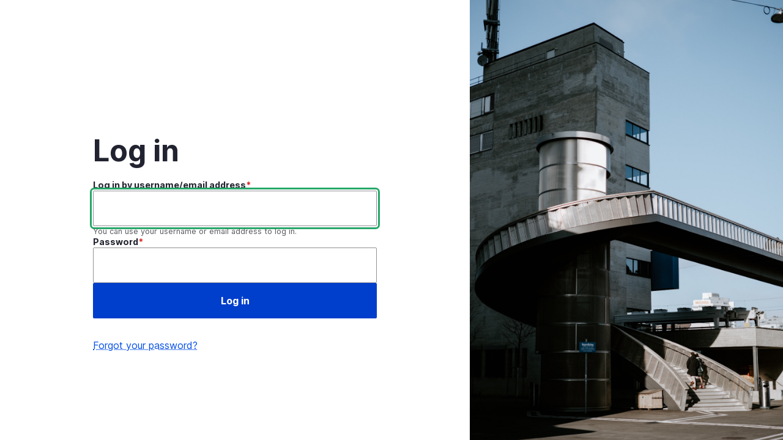

--- FILE ---
content_type: text/html; charset=UTF-8
request_url: https://www.constellationr.com/user/login?current=node/24000
body_size: 3627
content:
<!DOCTYPE html>
<html lang="en" dir="ltr" prefix="og: https://ogp.me/ns#">
  <head>
    <meta charset="utf-8" />
<noscript><style>form.antibot * :not(.antibot-message) { display: none !important; }</style>
</noscript><script async src="https://www.googletagmanager.com/gtag/js?id=UA-38309929-1"></script>
<script>window.dataLayer = window.dataLayer || [];function gtag(){dataLayer.push(arguments)};gtag("js", new Date());gtag("set", "developer_id.dMDhkMT", true);gtag("config", "UA-38309929-1", {"groups":"default","anonymize_ip":true,"page_placeholder":"PLACEHOLDER_page_path"});gtag("config", "G-BEW2TB5Q3G", {"groups":"default","page_placeholder":"PLACEHOLDER_page_location"});</script>
<link rel="canonical" href="https://www.constellationr.com/user/login" />
<link rel="icon" href="/themes/custom/constellationr/assets/img/favicon/favicon.ico" />
<link rel="icon" sizes="16x16" href="/themes/custom/constellationr/assets/img/favicon/favicon.ico" />
<link rel="icon" sizes="96x96" href="/themes/custom/constellationr/assets/img/favicon/favicon-96x96.png" />
<link rel="icon" sizes="192x192" href="/themes/custom/constellationr/assets/img/favicon/web-app-manifest-192x192.png" />
<link rel="apple-touch-icon" sizes="180x180" href="/themes/custom/constellationr/assets/img/favicon/apple-touch-icon.png" />
<meta name="Generator" content="Drupal 11 (https://www.drupal.org); Commerce 3" />
<meta name="MobileOptimized" content="width" />
<meta name="HandheldFriendly" content="true" />
<meta name="viewport" content="width=device-width, initial-scale=1.0" />
<noscript><link rel="stylesheet" href="/core/themes/claro/css/components/dropbutton-noscript.css?t99r65" />
</noscript><noscript><link rel="stylesheet" href="/core/themes/claro/css/components/views-ui-noscript.css?t99r65" />
</noscript><script type="application/json" id="gin-setting-darkmode">{ "ginDarkmode": "0" }</script>

    <title>Log in | Constellation Research</title>
    <link rel="stylesheet" media="all" href="/core/assets/vendor/normalize-css/normalize.css?t99r65" />
<link rel="stylesheet" media="all" href="/modules/contrib/ckeditor_responsive_table/vendor/tabled/css/styles.css?t99r65" />
<link rel="stylesheet" media="all" href="/core/modules/system/css/components/align.module.css?t99r65" />
<link rel="stylesheet" media="all" href="/core/modules/system/css/components/container-inline.module.css?t99r65" />
<link rel="stylesheet" media="all" href="/core/modules/system/css/components/clearfix.module.css?t99r65" />
<link rel="stylesheet" media="all" href="/core/modules/system/css/components/hidden.module.css?t99r65" />
<link rel="stylesheet" media="all" href="/core/modules/system/css/components/js.module.css?t99r65" />
<link rel="stylesheet" media="all" href="/modules/contrib/antibot/css/antibot.css?t99r65" />
<link rel="stylesheet" media="all" href="/modules/contrib/gin_login/dist/css/login.css?t99r65" />
<link rel="stylesheet" media="all" href="/modules/contrib/ckeditor_accordion/css/accordion.frontend.css?t99r65" />
<link rel="stylesheet" media="all" href="/core/themes/claro/css/base/variables.css?t99r65" />
<link rel="stylesheet" media="all" href="/core/themes/claro/css/base/elements.css?t99r65" />
<link rel="stylesheet" media="all" href="/core/themes/claro/css/base/typography.css?t99r65" />
<link rel="stylesheet" media="all" href="/core/themes/claro/css/base/print.css?t99r65" />
<link rel="stylesheet" media="all" href="/core/themes/claro/css/layout/system-admin--layout.css?t99r65" />
<link rel="stylesheet" media="all" href="/core/themes/claro/css/layout/breadcrumb.css?t99r65" />
<link rel="stylesheet" media="all" href="/core/themes/claro/css/layout/layout.css?t99r65" />
<link rel="stylesheet" media="all" href="/core/themes/claro/css/components/system-admin--admin-list.css?t99r65" />
<link rel="stylesheet" media="all" href="/core/themes/claro/css/components/system-admin--links.css?t99r65" />
<link rel="stylesheet" media="all" href="/core/themes/claro/css/components/system-admin--modules.css?t99r65" />
<link rel="stylesheet" media="all" href="/core/themes/claro/css/components/system-admin--panel.css?t99r65" />
<link rel="stylesheet" media="all" href="/core/themes/claro/css/layout/card-list.css?t99r65" />
<link rel="stylesheet" media="all" href="/core/themes/claro/css/components/card.css?t99r65" />
<link rel="stylesheet" media="all" href="/core/themes/claro/css/classy/components/container-inline.css?t99r65" />
<link rel="stylesheet" media="all" href="/core/themes/claro/css/classy/components/exposed-filters.css?t99r65" />
<link rel="stylesheet" media="all" href="/core/themes/claro/css/classy/components/field.css?t99r65" />
<link rel="stylesheet" media="all" href="/core/themes/claro/css/classy/components/icons.css?t99r65" />
<link rel="stylesheet" media="all" href="/core/themes/claro/css/classy/components/inline-form.css?t99r65" />
<link rel="stylesheet" media="all" href="/core/themes/claro/css/classy/components/link.css?t99r65" />
<link rel="stylesheet" media="all" href="/core/themes/claro/css/classy/components/links.css?t99r65" />
<link rel="stylesheet" media="all" href="/core/themes/claro/css/classy/components/menu.css?t99r65" />
<link rel="stylesheet" media="all" href="/core/themes/claro/css/classy/components/more-link.css?t99r65" />
<link rel="stylesheet" media="all" href="/core/themes/claro/css/classy/components/textarea.css?t99r65" />
<link rel="stylesheet" media="all" href="/core/themes/claro/css/classy/components/ui-dialog.css?t99r65" />
<link rel="stylesheet" media="all" href="/core/themes/claro/css/components/accordion.css?t99r65" />
<link rel="stylesheet" media="all" href="/core/themes/claro/css/components/action-link.css?t99r65" />
<link rel="stylesheet" media="all" href="/core/themes/claro/css/components/content-header.css?t99r65" />
<link rel="stylesheet" media="all" href="/core/themes/claro/css/components/ckeditor5.css?t99r65" />
<link rel="stylesheet" media="all" href="/core/themes/claro/css/components/container-inline.css?t99r65" />
<link rel="stylesheet" media="all" href="/core/themes/claro/css/components/container-inline.module.css?t99r65" />
<link rel="stylesheet" media="all" href="/core/themes/claro/css/components/breadcrumb.css?t99r65" />
<link rel="stylesheet" media="all" href="/core/themes/claro/css/components/button.css?t99r65" />
<link rel="stylesheet" media="all" href="/core/themes/claro/css/components/details.css?t99r65" />
<link rel="stylesheet" media="all" href="/core/themes/claro/css/components/divider.css?t99r65" />
<link rel="stylesheet" media="all" href="/core/themes/claro/css/components/messages.css?t99r65" />
<link rel="stylesheet" media="all" href="/core/themes/claro/css/components/entity-meta.css?t99r65" />
<link rel="stylesheet" media="all" href="/core/themes/claro/css/components/fieldset.css?t99r65" />
<link rel="stylesheet" media="all" href="/core/themes/claro/css/components/form.css?t99r65" />
<link rel="stylesheet" media="all" href="/core/themes/claro/css/components/form--checkbox-radio.css?t99r65" />
<link rel="stylesheet" media="all" href="/core/themes/claro/css/components/form--field-multiple.css?t99r65" />
<link rel="stylesheet" media="all" href="/core/themes/claro/css/components/form--managed-file.css?t99r65" />
<link rel="stylesheet" media="all" href="/core/themes/claro/css/components/form--text.css?t99r65" />
<link rel="stylesheet" media="all" href="/core/themes/claro/css/components/form--select.css?t99r65" />
<link rel="stylesheet" media="all" href="/core/themes/claro/css/components/help.css?t99r65" />
<link rel="stylesheet" media="all" href="/core/themes/claro/css/components/image-preview.css?t99r65" />
<link rel="stylesheet" media="all" href="/core/themes/claro/css/components/menus-and-lists.css?t99r65" />
<link rel="stylesheet" media="all" href="/core/themes/claro/css/components/modules-page.css?t99r65" />
<link rel="stylesheet" media="all" href="/core/themes/claro/css/components/node.css?t99r65" />
<link rel="stylesheet" media="all" href="/core/themes/claro/css/components/page-title.css?t99r65" />
<link rel="stylesheet" media="all" href="/core/themes/claro/css/components/pager.css?t99r65" />
<link rel="stylesheet" media="all" href="/core/themes/claro/css/components/skip-link.css?t99r65" />
<link rel="stylesheet" media="all" href="/core/themes/claro/css/components/tables.css?t99r65" />
<link rel="stylesheet" media="all" href="/core/themes/claro/css/components/table--file-multiple-widget.css?t99r65" />
<link rel="stylesheet" media="all" href="/core/themes/claro/css/components/search-admin-settings.css?t99r65" />
<link rel="stylesheet" media="all" href="/core/themes/claro/css/components/tableselect.css?t99r65" />
<link rel="stylesheet" media="all" href="/core/themes/claro/css/components/tabs.css?t99r65" />
<link rel="stylesheet" media="all" href="/themes/contrib/gin/dist/css/components/status.css?t99r65" />
<link rel="stylesheet" media="all" href="/themes/contrib/gin/dist/css/theme/font.css?t99r65" />
<link rel="stylesheet" media="all" href="/themes/contrib/gin/dist/css/theme/variables.css?t99r65" />
<link rel="stylesheet" media="all" href="/themes/contrib/gin/dist/css/components/tooltip.css?t99r65" />
<link rel="stylesheet" media="all" href="/themes/contrib/gin/dist/css/components/tabs.css?t99r65" />
<link rel="stylesheet" media="all" href="/themes/contrib/gin/dist/css/components/breadcrumb.css?t99r65" />
<link rel="stylesheet" media="all" href="/themes/contrib/gin/dist/css/theme/accent.css?t99r65" />
<link rel="stylesheet" media="all" href="/themes/contrib/gin/dist/css/theme/dialog.css?t99r65" />
<link rel="stylesheet" media="all" href="/themes/contrib/gin/dist/css/components/dialog.css?t99r65" />
<link rel="stylesheet" media="all" href="/themes/contrib/gin/dist/css/base/gin.css?t99r65" />

    <script type="application/json" data-drupal-selector="drupal-settings-json">{"path":{"baseUrl":"\/","pathPrefix":"","currentPath":"user\/login","currentPathIsAdmin":false,"isFront":false,"currentLanguage":"en","currentQuery":{"current":"node\/24000"}},"pluralDelimiter":"\u0003","suppressDeprecationErrors":true,"ckeditorResponsiveTable":{"tableSelector":"table:not([data-drupal-selector=\u0022edit-settings-selection-table\u0022])","failClass":"tabled--stacked","captionSide":"top","largeCharacterThreshold":50,"smallCharacterThreshold":8},"easyResponsiveImages":{"lazyLoadingThreshold":"1250"},"google_analytics":{"account":"UA-38309929-1","trackOutbound":true,"trackMailto":true,"trackTel":true,"trackDownload":true,"trackDownloadExtensions":"7z|aac|arc|arj|asf|asx|avi|bin|csv|doc(x|m)?|dot(x|m)?|exe|flv|gif|gz|gzip|hqx|jar|jpe?g|js|mp(2|3|4|e?g)|mov(ie)?|msi|msp|pdf|phps|png|ppt(x|m)?|pot(x|m)?|pps(x|m)?|ppam|sld(x|m)?|thmx|qtm?|ra(m|r)?|sea|sit|tar|tgz|torrent|txt|wav|wma|wmv|wpd|xls(x|m|b)?|xlt(x|m)|xlam|xml|z|zip","trackDomainMode":1},"ckeditorAccordion":{"accordionStyle":{"collapseAll":1,"keepRowsOpen":1,"animateAccordionOpenAndClose":1,"openTabsWithHash":1,"allowHtmlInTitles":0}},"gin":{"darkmode":"0","darkmode_class":"gin--dark-mode","preset_accent_color":"blue","accent_color":"","preset_focus_color":"gin","focus_color":"","highcontrastmode":false,"highcontrastmode_class":"gin--high-contrast-mode","toolbar_variant":"classic","show_user_theme_settings":false,"variables_css_path":"\/themes\/contrib\/gin\/dist\/css\/theme\/variables.css","accent_css_path":"\/themes\/contrib\/gin\/dist\/css\/theme\/accent.css","ckeditor_css_path":"\/themes\/contrib\/gin\/dist\/css\/theme\/ckeditor.css"},"gin_login":{"path":"https:\/\/www.constellationr.com\/modules\/contrib\/gin_login"},"ajaxTrustedUrl":{"form_action_p_pvdeGsVG5zNF_XLGPTvYSKCf43t8qZYSwcfZl2uzM":true},"antibot":{"forms":{"user-login-form":{"id":"user-login-form","key":"ICtXB93_fjc0wUdmMCK9YYk9jynL6V1jKKZudLMfApO"}}},"user":{"uid":0,"permissionsHash":"2ec3d8cc8210636388b690e0d077ed93231fa42327fc2d77f2e9834706331c68"}}</script>
<script src="/themes/contrib/gin/dist/js/init.js?t99r65"></script>
<script src="/core/misc/touchevents-test.js?v=11.3.2"></script>
<script src="/core/misc/drupalSettingsLoader.js?v=11.3.2"></script>

  </head>

  <body class="gin-login path-user" data-gin-accent="blue" data-gin-focus="gin" data-gin-layout-density="small">
        <a href="#main-content" class="visually-hidden focusable skip-link">
      Skip to main content
    </a>
    
      <div class="page-wrapper dialog-off-canvas-main-canvas" data-off-canvas-main-canvas>
    <div class="user-form-page">
  <div class="user-form-page__user-form">
    <header class="content-header clearfix">
      <div class="layout-container">
                  <a href="/" alt="Constellation Research" class="toolbar-icon toolbar-icon-default" data-drupal-link-system-path="<front>">
            Home
          </a>
              </div>
    </header>

    <div class="layout-container">
      
  <div class="region region-pre-content">
    
  </div>

      <main class="page-content clearfix" role="main">
        <div class="visually-hidden"><a id="main-content" tabindex="-1"></a></div>
                  <h1 class="page-title user-form-page__page-title">Log in</h1>
                
  <div class="region region-highlighted">
    <div data-drupal-messages-fallback class="hidden messages-list"></div>

  </div>

                  <div class="help">
            

          </div>
                
  <div class="region region-content">
    <div id="block-gin-content" class="block block-system block-system-main-block">
  
    
      <form class="user-login-form antibot" data-drupal-selector="user-login-form" data-action="/user/login?current=node/24000" action="/antibot" method="post" id="user-login-form" accept-charset="UTF-8">
  <noscript>
  <div class="antibot-no-js antibot-message antibot-message-warning">You must have JavaScript enabled to use this form.</div>
</noscript>
<div class="js-form-item form-item js-form-type-textfield form-type--textfield js-form-item-name form-item--name">
            <label for="edit-name" class="form-item__label js-form-required form-required">Log in by username/email address</label>
                <input autocorrect="none" autocapitalize="none" spellcheck="false" autofocus="autofocus" autocomplete="username" data-drupal-selector="edit-name" aria-describedby="edit-name--description" type="text" id="edit-name" name="name" value="" size="60" maxlength="60" class="form-text required form-element form-element--type-text form-element--api-textfield" required="required"/>
              <div id="edit-name--description" class="form-item__description">
      You can use your username or email address to log in.
    </div>
  </div>
<div class="js-form-item form-item js-form-type-password form-type--password js-form-item-pass form-item--pass">
            <label for="edit-pass" class="form-item__label js-form-required form-required">Password</label>
                <input autocomplete="current-password" data-drupal-selector="edit-pass" type="password" id="edit-pass" name="pass" size="60" maxlength="128" class="form-text required form-element form-element--type-password form-element--api-password" required="required"/>
          </div>
  <input autocomplete="off" data-drupal-selector="form-txhmucpwsh3e0qmh6gtkzw8f5zcgftbbwlh8mr5koh4" type="hidden" name="form_build_id" value="form-TXHMUCPWsH3e0QmH6GtkzW8F5ZcGFTbBwlH8Mr5KOH4"/>  <input data-drupal-selector="edit-user-login-form" type="hidden" name="form_id" value="user_login_form"/>  <input data-drupal-selector="edit-antibot-key" type="hidden" name="antibot_key" value=""/><div data-drupal-selector="edit-actions" class="form-actions js-form-wrapper form-wrapper" id="edit-actions">  <input class="button--primary button-login button js-form-submit form-submit" data-drupal-selector="edit-submit" type="submit" id="edit-submit" name="op" value="Log in"/></div>
<div class="more-links js-form-wrapper form-wrapper" data-drupal-selector="edit-more-links" id="edit-more-links"><a href="/user/password" class="link forgot-password-link" data-drupal-selector="edit-forgot-password-link" id="edit-forgot-password-link">Forgot your password?</a></div>

</form>

  </div>

  </div>

      </main>

    </div>
  </div>

  <div class="user-form-page__wallpaper">
    <!-- Wallpaper goes here -->
      </div>
</div>

  </div>

    
    <script src="/core/assets/vendor/jquery/jquery.min.js?v=4.0.0-rc.1"></script>
<script src="/core/assets/vendor/once/once.min.js?v=1.0.1"></script>
<script src="/core/misc/drupal.js?v=11.3.2"></script>
<script src="/core/misc/drupal.init.js?v=11.3.2"></script>
<script src="/modules/contrib/antibot/js/antibot.js?t99r65"></script>
<script src="/modules/contrib/ckeditor_accordion/js/accordion.frontend.min.js?t99r65"></script>
<script src="/modules/contrib/ckeditor_responsive_table/vendor/tabled/js/tabled.min.js?t99r65"></script>
<script src="/modules/contrib/ckeditor_responsive_table/js/tabledInit.js?t99r65"></script>
<script src="https://js.stripe.com/v3/" defer="defer"></script>
<script src="/core/misc/debounce.js?v=11.3.2"></script>
<script src="/core/misc/announce.js?v=11.3.2"></script>
<script src="/core/misc/message.js?v=11.3.2"></script>
<script src="/core/themes/claro/js/messages.js?t99r65"></script>
<script src="/themes/contrib/gin/dist/js/messages.js?t99r65"></script>
<script src="/themes/contrib/gin/dist/js/accent.js?t99r65"></script>
<script src="/themes/contrib/gin/js/navigation/vendor/floating-ui/floating-ui.core.umd.js?t99r65"></script>
<script src="/themes/contrib/gin/js/navigation/vendor/floating-ui/floating-ui.dom.umd.js?t99r65"></script>
<script src="/themes/contrib/gin/dist/js/tooltip.js?t99r65"></script>
<script src="/core/misc/displace.js?v=11.3.2"></script>
<script src="/themes/contrib/gin/dist/js/sticky.js?t99r65"></script>
<script src="/modules/contrib/gin_login/dist/js/wallpaper.js?t99r65"></script>
<script src="/modules/contrib/google_analytics/js/google_analytics.js?v=11.3.2"></script>

  </body>
</html>


--- FILE ---
content_type: text/css
request_url: https://www.constellationr.com/modules/contrib/gin_login/dist/css/login.css?t99r65
body_size: 929
content:
:root {
  --gin-color-primary: #003cc5;
  --gin-color-primary-hover: #0036b1;
  --gin-color-primary-active: #00339a;
}

.button--primary {
  background-color: var(--gin-color-primary);
}
.button--primary:hover {
  background-color: var(--gin-color-primary-hover);
}
.button--primary:active {
  background-color: var(--gin-color-primary-hover);
}

a,
.link,
button.link,
.forgot-password-link {
  color: var(--gin-color-primary);
}
a:hover,
.link:hover,
button.link:hover,
.forgot-password-link:hover {
  color: var(--gin-color-primary-hover);
}
a:active,
.link:active,
button.link:active,
.forgot-password-link:active {
  color: var(--gin-color-primary-active);
}

.form-boolean--type-checkbox:checked,
[open] > .claro-details__summary--accordion:not(:focus):not(:active)::after,
[open] > .claro-details__summary--accordion-item:not(:focus):not(:active)::after {
  border-color: var(--gin-color-primary);
}
.form-boolean--type-checkbox:checked:hover,
[open] > .claro-details__summary--accordion:not(:focus):not(:active)::after:hover,
[open] > .claro-details__summary--accordion-item:not(:focus):not(:active)::after:hover {
  border-color: var(--gin-color-primary-hover);
}
.form-boolean--type-checkbox:checked:active,
[open] > .claro-details__summary--accordion:not(:focus):not(:active)::after:active,
[open] > .claro-details__summary--accordion-item:not(:focus):not(:active)::after:active {
  border-color: var(--gin-color-primary-active);
}

.is-horizontal .tabs__link:hover,
.claro-details__summary:hover,
.action-link:hover {
  color: var(--gin-color-primary-hover);
}

.claro-details[open] > .claro-details__summary:focus {
  color: var(--gin-color-primary-active);
}

body.gin-login .toolbar-icon-default {
  font-size: 0;
  text-indent: -999em;
}
body.gin-login .toolbar-icon-default::before {
  content: "";
  display: inline-block;
  width: 32px;
  height: 32px;
  background-color: var(--gin-color-text, #000);
  -webkit-mask-image: url(../../images/gin.svg);
          mask-image: url(../../images/gin.svg);
  -webkit-mask-repeat: no-repeat;
          mask-repeat: no-repeat;
  -webkit-mask-position: center center;
          mask-position: center center;
  -webkit-mask-size: 100% 100%;
          mask-size: 100% 100%;
}
@media (min-width: 800px) {
  body.gin-login .toolbar-icon-default::before {
    width: 40px;
    height: 40px;
  }
}
body.gin-login .toolbar-icon-default::before:hover {
  background-color: var(--gin-color-primary, #003cc5);
}
body.gin-login .user-form-page {
  display: flex;
  flex-wrap: wrap;
  min-height: 100vh;
  max-height: 100%;
  margin-bottom: -1px;
  background: var(--gin-bg-layer, #fff);
}
@media (min-width: 800px) {
  body.gin-login .user-form-page {
    flex-wrap: nowrap;
  }
}
body.gin-login .user-form-page, body.gin-login .user-form-page * {
  box-sizing: border-box;
}
body.gin-login .user-form-page__user-form, body.gin-login .user-form-page__wallpaper {
  width: 100%;
}
@media (min-width: 800px) {
  body.gin-login .user-form-page__user-form, body.gin-login .user-form-page__wallpaper {
    flex-basis: 50%;
  }
}
body.gin-login .user-form-page__user-form {
  display: flex;
  flex-wrap: wrap;
  flex-basis: 60%;
}
@media (max-width: 800px) {
  body.gin-login .user-form-page__user-form {
    flex-basis: 100%;
    align-content: flex-start;
  }
}
@media (min-width: 1800px) {
  body.gin-login .user-form-page__user-form {
    flex-basis: 50%;
  }
}
body.gin-login .user-form-page__user-form img {
  max-width: 100%;
  max-height: 40px;
}
body.gin-login .user-form-page__wallpaper {
  display: none;
  pointer-events: none;
  position: relative;
  background-color: #ccc;
}
@media (min-width: 800px) {
  body.gin-login .user-form-page__wallpaper {
    display: flex;
    flex-grow: 1;
    flex-basis: 40%;
  }
}
@media (min-width: 1800px) {
  body.gin-login .user-form-page__wallpaper {
    flex-basis: 50%;
  }
}
body.gin-login .user-form-page__wallpaper img {
  opacity: 0;
  position: absolute;
  top: 0;
  left: 0;
  width: 100%;
  height: 100%;
  object-fit: cover;
  animation: fadeInWallpaper 300ms ease forwards;
}
body.gin-login .user-form-page__page-title {
  font-size: 2rem;
  margin-top: 0;
  margin-bottom: 1rem;
  width: 100%;
  max-width: 100%;
  text-overflow: unset;
  white-space: normal;
}
@media (min-width: 800px) {
  body.gin-login .user-form-page__page-title {
    font-size: 3rem;
    margin-top: 2rem;
  }
}
body.gin-login .user-form-page .content-header {
  flex-basis: 100%;
  padding-top: 2.25rem;
  background: transparent;
}
@media (max-width: 800px) {
  body.gin-login .user-form-page .content-header {
    margin-bottom: 4rem;
  }
}
body.gin-login .user-form-page .content-header a {
  display: flex;
}
body.gin-login .user-form-page .layout-container {
  max-width: 560px;
  margin: 0 auto !important;
  padding-left: 24px;
  padding-right: 24px;
}
@media (min-width: 800px) {
  body.gin-login .user-form-page .layout-container {
    padding-left: 48px;
    padding-right: 48px;
  }
}
body.gin-login .user-form-page .block-system > form {
  padding: 0;
  border: 0 none;
  box-shadow: none;
  background: transparent;
}
body.gin-login .user-form-page .form-type--text input,
body.gin-login .user-form-page .form-type--password input,
body.gin-login .user-form-page .form-type--email input {
  width: 100%;
}
body.gin-login .user-form-page .form-element {
  width: 100%;
  padding: 1rem;
}
body.gin-login .user-form-page .more-links {
  display: flex;
  flex-wrap: wrap;
  justify-content: space-between;
  padding-top: 0;
  margin-top: 0;
}
body.gin-login .user-form-page .register-button {
  width: 100%;
  margin-right: 0;
}
body.gin-login .user-form-page .forgot-password-link {
  display: inline-block;
  margin-top: 2rem;
}
body.gin-login .user-login-form .button {
  width: 100%;
  padding: 1.25rem 1rem;
  margin-right: 0;
  margin-bottom: 0;
}
body.gin-login .user-login-form .button--primary {
  margin-top: 0;
}
body.gin-login .user-login-form .form-actions {
  display: block;
  margin-bottom: 0;
}
body.gin-login .page-wrapper {
  margin-top: 0;
}

@keyframes fadeInWallpaper {
  0% {
    opacity: 0;
  }
  100% {
    opacity: 1;
  }
}
#sliding-popup {
  display: none !important;
}


--- FILE ---
content_type: text/css
request_url: https://www.constellationr.com/core/themes/claro/css/base/elements.css?t99r65
body_size: 778
content:
/*
 * DO NOT EDIT THIS FILE.
 * See the following change record for more information,
 * https://www.drupal.org/node/3084859
 * @preserve
 */

/**
 * Generic elements.
 */

html {
  font-family: var(--font-family);
  font-size: 100%;
  font-weight: normal;
  font-style: normal;
  line-height: var(--line-height);
}

body {
  word-wrap: break-word;
  hyphens: auto;
  color: var(--color-fg);
  background: var(--color-bg);
}

a,
.link {
  color: var(--color-link);
}

a:hover,
a:focus,
.link:hover,
.link:focus {
  -webkit-text-decoration: none;
  text-decoration: none;
  outline: 0;
}

a:hover,
.link:hover {
  color: var(--color-link-hover);
}

a:active,
.link:active {
  color: var(--color-link-active);
}

hr {
  height: 1px;
  margin: var(--space-m) 0;
  padding: 0;
  border: none;
  background: var(--color-divider);
}

summary {
  font-weight: bold;
}

/**
 * Reusable heading classes are included to help modules change the styling of
 * headings on a page without affecting accessibility.
 */

h1,
.heading-a {
  margin: var(--space-m) 0 var(--space-s);
  font-size: var(--font-size-h1);
  font-weight: bold;
  line-height: var(--line-height-heading);
}

h2,
.heading-b {
  margin: var(--space-m) 0 var(--space-s);
  font-size: var(--font-size-h2);
  font-weight: bold;
  line-height: var(--line-height-heading);
}

h3,
.heading-c {
  margin: var(--space-m) 0 var(--space-s);
  font-size: var(--font-size-h3);
  font-weight: bold;
  line-height: var(--line-height-heading);
}

h4,
.heading-d {
  margin: var(--space-m) 0 var(--space-s);
  font-size: var(--font-size-h4);
  font-weight: bold;
  line-height: var(--line-height-heading);
}

h5,
.heading-e {
  margin: var(--space-m) 0 var(--space-s);
  font-size: var(--font-size-h5);
  font-weight: bold;
  line-height: var(--line-height-heading);
}

h6,
.heading-f {
  margin: var(--space-m) 0 var(--space-s);
  font-size: var(--font-size-h6);
  font-weight: bold;
  line-height: var(--line-height-heading);
}

p {
  margin: 1em 0;
}

dl {
  margin: 0 0 1.25rem;
}

dl dd,
dl dl {
  margin-block-end: 0.625rem;
  margin-inline-start: 1.25rem;
}

blockquote {
  position: relative;
  margin-block: var(--space-l);
  margin-inline: 2.5rem var(--space-l);
  font-size: var(--font-size-h6);
}

blockquote::before {
  position: absolute;
  inset-inline-start: -2.5rem;
  content: open-quote;
  color: var(--color-absolutezero);
  font-family: var(--font-family-serif);
  font-size: var(--space-xl);
  line-height: 1em;
}

blockquote::after {
  content: no-close-quote;
}

address {
  font-style: italic;
}

u,
ins {
  -webkit-text-decoration: underline;
  text-decoration: underline;
}

s,
strike,
del {
  -webkit-text-decoration: line-through;
  text-decoration: line-through;
}

big {
  font-size: larger;
}

small {
  font-size: smaller;
}

sub {
  vertical-align: sub;
  font-size: smaller;
  line-height: normal;
}

sup {
  vertical-align: super;
  font-size: smaller;
  line-height: normal;
}

abbr,
acronym {
  border-bottom: dotted 1px;
}

ul {
  margin-block: 0.25em;
  margin-inline: 1.5em 0;
  padding-inline-start: 0;
  list-style-image: none;
}

ol {
  margin-block: 0.25em;
  margin-inline: 2em 0;
  padding: 0;
}

code {
  margin: 0.5em 0;
}

pre {
  margin: 0.5em 0;
  white-space: pre-wrap;
}

details {
  line-height: var(--details-line-height);

  & summary {
    padding: 0.95em 1.45em;

    &:focus {
      outline: none;
    }
  }
}

img {
  max-width: 100%;
  height: auto;
}

/**
 * Default focus styles for focused elements.
 *
 * This is applied globally to all interactive elements except Toolbar and
 * Settings Tray since they have their own styles.
 */

.page-wrapper *:focus,
.ui-dialog *:focus {
  outline: var(--focus-outline);
  box-shadow: var(--focus-box-shadow);
}

/**
 * These elements should not be displayed until they are processed
 * by JavaScript, and views-ui-noscript.css exists so browsers
 * without JavaScript will still display them
 */

.views-tabs,
.views-display-top > input.button {
  display: none;
}


--- FILE ---
content_type: text/css
request_url: https://www.constellationr.com/core/themes/claro/css/components/breadcrumb.css?t99r65
body_size: 109
content:
/*
 * DO NOT EDIT THIS FILE.
 * See the following change record for more information,
 * https://www.drupal.org/node/3084859
 * @preserve
 */

/**
 * @file
 * Breadcrumbs.
 */

.breadcrumb {
  padding: 0;
  color: var(--color-text);
  font-size: 0.79rem;
}

.breadcrumb__list,
[dir="rtl"] .breadcrumb__list {
  margin: 0;
  padding: 0;
  list-style-type: none;
}

.breadcrumb__item,
.breadcrumb__link {
  display: inline-block;
  -webkit-text-decoration: none;
  text-decoration: none;
  color: var(--color-text);
  font-weight: bold;
  line-height: 1.5rem;
}

.breadcrumb__item + .breadcrumb__item::before {
  display: inline-block;
  padding: 0 0.75rem;
  content: url("data:image/svg+xml,%3csvg xmlns='http://www.w3.org/2000/svg' height='8' width='5'%3e%3cpath fill='currentColor' d='M1.207.647L.5 1.354 3.146 4 .5 6.647l.707.707L4.561 4z'/%3e%3c/svg%3e");

  [dir="rtl"] & {
    transform: scaleX(-1);
  }

  @media (forced-colors: active) {
    width: 0.3125rem; /* Width and height of the SVG. */
    height: 0.5rem;
    content: "";
    background-color: canvastext;
    mask-image: url("data:image/svg+xml,%3csvg xmlns='http://www.w3.org/2000/svg' height='8' width='5'%3e%3cpath fill='currentColor' d='M1.207.647L.5 1.354 3.146 4 .5 6.647l.707.707L4.561 4z'/%3e%3c/svg%3e");
    mask-size: contain;
    mask-repeat: no-repeat;
    mask-position: center;
  }
}

.breadcrumb__link:hover,
.breadcrumb__link:focus {
  -webkit-text-decoration: none;
  text-decoration: none;
}


--- FILE ---
content_type: text/css
request_url: https://www.constellationr.com/core/themes/claro/css/components/button.css?t99r65
body_size: 899
content:
/*
 * DO NOT EDIT THIS FILE.
 * See the following change record for more information,
 * https://www.drupal.org/node/3084859
 * @preserve
 */

/**
 * @file
 * Structural styles for Claro's UI buttons
 *
 * Apply these classes to button elements (<button>, <input type="button" />).
 */

/**
 * Buttons.
 *
 * 1. Padding widths detracted by width of the transparent borders to make
 *    button size match with design system.
 * 2. Prevent fat text in WebKit.
 *
 * @todo Consider moving box-sizing into base.css under a universal selector.
 * See https://www.drupal.org/node/2124251
 */

/**
 * Base button styles.
 *
 * These styles have been duplicated to dropbutton.css and action-links.css
 * since those components inherits most of these design elements. Whenever
 * making changes to this file, remember to check if that needs to be applied to
 * dropbutton.css or action-links.css as well.
 */

.button {
  display: inline-block;
  margin-block: var(--space-m);
  margin-inline: 0 var(--space-s);
  padding: calc(var(--space-m) - 1px) calc(var(--space-l) - 1px); /* 1 */
  cursor: pointer;
  text-align: center;
  -webkit-text-decoration: none;
  text-decoration: none;
  color: var(--button-fg-color);
  border: 1px solid transparent;
  border-radius: var(--button-border-radius-size);
  background-color: var(--button-bg-color);
  font-size: var(--font-size-base);
  font-weight: 700;
  line-height: 1rem;
  appearance: none;
  -webkit-font-smoothing: antialiased; /* 2 */

  &:not(:focus) {
    box-shadow: 0 1px 2px rgb(0, 0, 0, 0.25);
  }

  &:hover {
    -webkit-text-decoration: none;
    text-decoration: none;
    color: var(--button-fg-color);
    background-color: var(--button--hover-bg-color);
  }

  &:focus {
    -webkit-text-decoration: none;
    text-decoration: none;
  }

  &:active {
    background-color: var(--button--active-bg-color);
  }
}

/* Common styles for small buttons. */

.no-touchevents {
  & .button--small {
    margin-block: var(--space-s);
    margin-inline: 0 var(--space-xs);
    padding: calc(var(--space-xs) - 1px) calc(var(--space-m) - 1px); /* 1 */
    font-size: var(--font-size-xs);
  }

  /* Common styles for extra small buttons. */
  & .button--extrasmall {
    margin-block: var(--space-xs);
    margin-inline: 0 var(--space-xs);
    padding: calc(calc(var(--space-xs) / 2) - 1px) calc(var(--space-s) - 1px); /* 1 */
    font-size: var(--font-size-xs);
  }
}

/* Styles for action link buttons. */

.button--action {
  margin: 0;

  &::before {
    margin-inline: -0.25em 0;
    padding-inline: 0 0.25em;
    content: "+";
    font-weight: 900;
  }
}

/* Primary button style.s */

.button--primary {
  color: var(--button-fg-color--primary);
  background-color: var(--button-bg-color--primary);

  &:is(:hover, :active) {
    color: var(--button-fg-color--primary);
    background-color: var(--button--hover-bg-color--primary);
  }
}

/* Danger button styles */

.button--danger {
  color: var(--button-fg-color--danger);
  background-color: var(--button-bg-color--danger);

  &:is(:hover, :active) {
    color: var(--button-fg-color--danger);
    background-color: var(--button--hover-bg-color--danger);
  }
}

/**
 * Disabled state styles as last.
 *
 * Overrides every definitions before, including variants.
 */

.button {
  &:is(:disabled, .is-disabled) {
    color: var(--button--disabled-fg-color);
    background-color: var(--button--disabled-bg-color);
  }

  /* Make disabled <link> behave like a [disabled] <input> or <button>. */
  &.is-disabled {
    -webkit-user-select: none;
    user-select: none;
    pointer-events: none;
  }
}

/**
 * Style a clickable/tappable element as a link. Duplicates the base style for
 * the <a> tag, plus a reset for padding, borders and background.
 */

.link {
  display: inline;
  padding: 0;
  cursor: pointer;
  -webkit-text-decoration: underline;
  text-decoration: underline;
  border: 0;
  background: none;
  appearance: none;
}


--- FILE ---
content_type: text/css
request_url: https://www.constellationr.com/core/themes/claro/css/components/entity-meta.css?t99r65
body_size: 131
content:
/*
 * DO NOT EDIT THIS FILE.
 * See the following change record for more information,
 * https://www.drupal.org/node/3084859
 * @preserve
 */

/**
 * @file
 * Entity meta.
 * This file contains the styles for the top right hand sidebar of the node/add form.
 *
 */

.entity-meta {
  --entity-meta-spacing-xs: var(--space-xs);
  --entity-meta-spacing-l: var(--space-l);
  --entity-meta-spacing-m: var(--space-m);
  --entity-meta-color-fg: var(--color-fg);
  --entity-meta-color-bg: var(--color-bg);
  --entity-meta-color-white: var(--color-white);
  --entity-meta-border-size: var(--details-border-size);
  --entity-meta-border-color: var(--details-border-color);
  --entity-meta-border-size-radius: var(--details-accordion-border-size-radius);
  --entity-meta-font-size-base: var(--font-size-base);
}

.entity-meta__header {
  padding: calc(var(--entity-meta-spacing-m) - var(--entity-meta-spacing-xs)) var(--entity-meta-spacing-m) calc(var(--entity-meta-spacing-l) - var(--entity-meta-spacing-xs));
  color: var(--entity-meta-color-fg);
  border: var(--entity-meta-border-size) solid var(--entity-meta-border-color);
  border-radius: var(--entity-meta-border-size-radius);
  background-color: var(--entity-meta-color-bg);

  & .form-item {
    margin-block: var(--entity-meta-spacing-xs);
  }

  & .form-type--item .form-item__label {
    display: inline-block;
    margin: 0;
    font-size: var(--entity-meta-font-size-base);

    &::after {
      content: ":";
    }
  }

  @media screen and (min-width: 48em) {
    padding: calc(var(--entity-meta-spacing-l) - var(--entity-meta-spacing-xs)) var(--entity-meta-spacing-l) var(--entity-meta-spacing-l);
  }
}

.entity-meta__title {
  margin: 0.25em 0;
  text-shadow: 0 1px 0 var(--entity-meta-color-white);
  font-size: 1.231em;
  font-weight: bold;
}

.entity-meta__revision {
  margin-block-start: var(--entity-meta-spacing-l);
}


--- FILE ---
content_type: text/css
request_url: https://www.constellationr.com/core/themes/claro/css/components/fieldset.css?t99r65
body_size: 411
content:
/*
 * DO NOT EDIT THIS FILE.
 * See the following change record for more information,
 * https://www.drupal.org/node/3084859
 * @preserve
 */

/**
 * @file
 * Fieldset styles.
 */

.fieldset {
  min-width: 0;
  margin: var(--space-m) 0;
  padding: 0;
  color: var(--color-text);
  border: var(--details-border-size) solid var(--details-border-color);
  border-radius: var(--base-border-radius);
  background-color: var(--color-white);
  box-shadow: var(--details-box-shadow);
}

.fieldset--group {
  color: inherit;
  border: 0;
  border-radius: 0;
  background: none;
  box-shadow: none;
}

/**
 * Fieldset legend.
 */

.fieldset__legend {
  display: contents; /* For Firefox. */
  float: left; /* iOS Safari, Android Chrome, Edge. */
  width: 100%; /* iOS Safari, Android Chrome, Edge. */
  margin-block-end: var(--space-m);
  color: var(--color-gray-800);
  font-weight: bold;
}

.fieldset__legend--composite {
  float: none;
  width: auto;
  margin-block-start: calc(var(--space-xs) / 2); /* 4px */
  margin-block-end: calc(var(--space-xs) / 2); /* 4px */
  color: inherit;
  font-size: var(--font-size-s); /* 14px */
  line-height: calc(18rem / 16); /* 18px */
}

@media screen and (min-width: 48em) {
  .fieldset__legend {
    margin-bottom: var(--space-l);
  }
}

/* This is used only on install configure form. */

.fieldset__legend--group {
  text-transform: uppercase;
  color: inherit;
}

.fieldset__label {
  display: block;
  padding: var(--space-m);
  line-height: var(--space-m);
  &.is-disabled {
    color: var(--input--disabled-fg-color);
  }

  &.has-error {
    color: var(--input--error-color);
  }
}

.fieldset__label--group {
  padding: 0;
  line-height: inherit;
}

@media screen and (min-width: 48em) {
  .fieldset__label {
    padding-right: var(--space-l);
    padding-left: var(--space-l);
  }

  .fieldset__label--group {
    padding: 0;
  }
}

.fieldset__description {
  margin-block-start: calc(6rem / 16); /* 6px */
  margin-block-end: calc(6rem / 16); /* 6px */
  color: var(--input-fg-color--description);
  font-size: var(--font-size-xs); /* ~13px */
  line-height: calc(17rem / 16); /* 17px */
  &.is-disabled {
    color: var(--input--disabled-fg-color);
  }
}

/* Error message (Inline form errors). */

.fieldset__error-message {
  margin-block-start: calc(6rem / 16); /* 6px */
  margin-block-end: calc(6rem / 16); /* 6px */
  color: var(--input--error-color);
  font-size: var(--font-size-xs); /* ~13px */
  font-weight: normal;
  line-height: calc(17rem / 16); /* 17px */
}

.fieldset__wrapper {
  margin: var(--space-m);
  /**
   * Remove the extra padding of container-inline wrapper if it's used inside a fieldset
   */
  & > .container-inline {
    padding: 0;
  }
}

@media screen and (min-width: 48em) {
  .fieldset__wrapper {
    margin: var(--space-l) var(--space-l) calc(var(--space-m) + var(--space-s));
  }
}

.fieldset__legend--visible ~ .fieldset__wrapper {
  margin-block-start: 0;
}

.fieldset__wrapper--group {
  margin: 0;
}


--- FILE ---
content_type: text/css
request_url: https://www.constellationr.com/core/themes/claro/css/components/form--field-multiple.css?t99r65
body_size: -335
content:
/*
 * DO NOT EDIT THIS FILE.
 * See the following change record for more information,
 * https://www.drupal.org/node/3084859
 * @preserve
 */

/**
 * @file
 * Styles for multiple field tables.
 */

.field-multiple-table {
  margin-block: var(--space-m);
}

.form-item--multiple .field-add-more-submit {
  margin-block: 0;
}


--- FILE ---
content_type: text/css
request_url: https://www.constellationr.com/core/themes/claro/css/components/form--text.css?t99r65
body_size: 762
content:
/*
 * DO NOT EDIT THIS FILE.
 * See the following change record for more information,
 * https://www.drupal.org/node/3084859
 * @preserve
 */

/**
 * @file
 * Text and textarea input elements.
 */

.form-element {
  box-sizing: border-box;
  max-width: 100%;
  min-height: calc(((var(--input-padding-vertical) + var(--input-border-size)) * 2) + var(--input-line-height)); /* iOS. */
  padding: var(--input-padding-vertical) var(--input-padding-horizontal);
  color: var(--input-fg-color);
  border: var(--input-border-size) solid var(--input-border-color);
  border-radius: var(--input-border-radius-size);
  background: var(--input-bg-color);
  font-size: var(--input-font-size);
  line-height: var(--input-line-height);
  appearance: none; /* Being able to control inner box shadow on iOS. */
}

.no-touchevents .form-element--extrasmall,
.no-touchevents .form-element[name$="][_weight]"] {
  min-height: calc(((var(--input--extrasmall-padding-vertical) + var(--input-border-size)) * 2) + var(--input--extrasmall-line-height)); /* iOS. */
  padding: var(--input--extrasmall-padding-vertical) var(--input--extrasmall-padding-horizontal);
  font-size: var(--input--extrasmall-font-size);
  line-height: var(--input--extrasmall-line-height);
}

/**
 * Override normalize.css's search appearance.
 */

.form-element--type-search[type="search"] {
  appearance: none;
  box-sizing: border-box;
}

/**
 * Fix minor things for specific types.
 */

.form-element--type-date,
.form-element--type-time {
  /* stylelint-disable-next-line declaration-property-value-no-unknown */
  vertical-align: -webkit-baseline-middle; /* Prevent iOS input jump while filling. */
}

.form-element--type-date {
  min-width: 9.5rem; /* Prevent input width change while filling. */
}

.form-element--type-time {
  min-width: 7.5rem; /* Prevent input width change while filling. */
}

.form-element--type-color {
  min-width: 3rem; /* Bigger input for webkit */
  padding: 0; /* Bigger pickable area */
  text-indent: calc(0.75rem - var(--input-border-size)); /* Text-input fallback for non-supporting browsers like Safari */
}

/**
 * Better upload button alignment for Chrome.
 */

.form-element--type-file::-webkit-file-upload-button {
  vertical-align: top;
}

/**
 * States.
 */

.form-element:active {
  border-color: var(--input--focus-border-color);
}

.form-element:hover {
  border-color: var(--input--hover-border-color);
  box-shadow: inset 0 0 0 var(--input-border-size) var(--input--hover-border-color);
}

.form-element:focus {
  box-shadow:
    0 0 0 2px var(--color-white),
    0 0 0 5px var(--color-focus);
}

.form-element:hover:focus {
  box-shadow:
    0 0 0 2px var(--color-white),
    0 0 0 5px var(--color-focus),
    inset 0 0 0 var(--input-border-size) var(--input--hover-border-color);
}

.form-element.error {
  border-width: var(--input--error-border-size);
  border-color: var(--input--error-border-color);
}

.form-element.error:hover {
  box-shadow: none;
}

.form-element.error:hover:focus {
  box-shadow:
    0 0 0 2px var(--color-white),
    0 0 0 5px var(--color-focus);
}

.form-element--type-textarea.error + .cke {
  border-color: var(--input--error-border-color);
}

.form-element[disabled] {
  color: var(--input--disabled-fg-color);
  border-color: var(--input--disabled-border-color);
  background-color: var(--input--disabled-bg-color);
  box-shadow: none;
  /* https://stackoverflow.com/q/262158#answer-23511280 */
  -webkit-text-fill-color: var(--input--disabled-fg-color);
}

/**
 * Improve form element usability on narrow devices.
 */

@media screen and (max-width: 37.5rem) {
  /* Number, date and time are skipped here */
  .form-element {
    float: none;
    width: 100%;
    margin-block-start: 0.75rem;
    margin-inline: 0;
  }
  .form-element:first-child,
  .form-item__label + .form-element {
    margin-block-start: 0;
  }
}

.form-element--type-textarea.error + .ck-editor > .ck-editor__main {
  border: var(--input--error-border-size) solid var(--input--error-border-color);
}


--- FILE ---
content_type: text/css
request_url: https://www.constellationr.com/core/themes/claro/css/components/modules-page.css?t99r65
body_size: -191
content:
/*
 * DO NOT EDIT THIS FILE.
 * See the following change record for more information,
 * https://www.drupal.org/node/3084859
 * @preserve
 */

/**
 * @file
 * Styles for the Modules page.
 */

:root {
  --modules-page-system-modules-fieldset-color: #ccc;
  --modules-page-system-modules-tr-border-color: #fff;
  --modules-page-system-modules-tr-bg-color: #f3f4ee;
}

.system-modules {
  & fieldset {
    border: 0;
    border-top: 1px solid var(--modules-page-system-modules-fieldset-color);
  }

  & .fieldset-wrapper {
    padding: 0;
  }
}

.system-modules table,
.locale-translation-status-form table {
  border: 0;
}

.system-modules tr.even,
.system-modules tr.odd,
.locale-translation-status-form tr.even,
.locale-translation-status-form tr.odd {
  border: 0;
  border-bottom: 10px solid var(--modules-page-system-modules-tr-border-color);
  background: var(--modules-page-system-modules-tr-bg-color);
}

.system-modules tr td:last-child,
.locale-translation-status-form tr td:last-child {
  border: 0;
}

.system-modules table th,
.locale-translation-status-form table th {
  border: 0;
  border-bottom: 10px solid var(--modules-page-system-modules-tr-border-color);
}

.system-modules .sticky-header th,
.locale-translation-status-form .sticky-header th {
  border: 0;
}


--- FILE ---
content_type: text/css
request_url: https://www.constellationr.com/core/themes/claro/css/components/skip-link.css?t99r65
body_size: -2
content:
/*
 * DO NOT EDIT THIS FILE.
 * See the following change record for more information,
 * https://www.drupal.org/node/3084859
 * @preserve
 */

/**
 * @file
 * Skip link
 *
 * Allows keyboard users to quickly skip to the main content of the page.
 */

:root {
  --skip-link-bg-color: var(--color-gray-800);
  --skip-link-color: var(--color-white);
  --skip-link-active-bg-color: var(--color-gray);
}

.skip-link {
  z-index: 503;
  top: 0;
  left: 0; /* LTR */
  padding: 1px 0.625rem 2px;
  color: var(--skip-link-color);
  border-radius: 0 0 0.625rem 0; /* LTR */
  background: var(--skip-link-bg-color);
  box-shadow:
    0 0 0 2px var(--color-white),
    0 0 0 5px var(--color-focus);
  font-size: 0.94em;
  &:hover,
  &:active {
    color: var(--skip-link-color);
    background-color: var(--skip-link-active-bg-color);
  }
  &:focus {
    -webkit-text-decoration: none;
    text-decoration: none;
  }
  &.visually-hidden.focusable:focus {
    position: absolute !important;
  }
}

[dir="rtl"] .skip-link {
  right: 0;
  left: auto;
  border-radius: 0 0 0 0.625rem;
}


--- FILE ---
content_type: text/css
request_url: https://www.constellationr.com/core/themes/claro/css/components/tabs.css?t99r65
body_size: 1478
content:
/*
 * DO NOT EDIT THIS FILE.
 * See the following change record for more information,
 * https://www.drupal.org/node/3084859
 * @preserve
 */

/**
 * Tabs.
 */

:root {
  /**
  * Tabs.
  */
  --tabs-border-radius-size: var(--base-border-radius);
  --tabs--hover-height: 0.1875rem;
  --tabs--focus-height: 0.1875rem;
  --tabs--active-height: 0.1875rem;
  --tabs-link-height: 3rem; /* 48px */
  --tabs-secondary-link-height: 2.5rem; /* 40px */
  --tabs-base-border: 1px solid var(--color-gray-200);
  --tabs-base-shadow: 0 2px 0.25rem rgb(0, 0, 0, 0.1);
  --tabs-trigger-border: 1px solid rgb(216, 217, 224, 0.8);
  --tabs--hover-bg-color: var(--color-bgblue-active);
}

.tabs-wrapper {
  & > nav {
    width: 100%;
  }
}

.tabs {
  display: flex;
  flex-direction: column;
  width: 100%;
  margin: 0 0 var(--space-l) 0;
  border: var(--tabs-base-border);
  border-radius: var(--tabs-border-radius-size);
  box-shadow: var(--tabs-base-shadow);
}

.tabs__tab {
  position: relative;
  border-bottom: var(--tabs-base-border);
  background-color: var(--color-gray-025);
  font-size: var(--font-size-s);
  font-weight: bold;
  &:not(.is-active) {
    display: none;
  }
  &:last-child {
    border-bottom: 0;
  }
  &.is-active {
    display: flex;
    justify-content: space-between;
    background-color: var(--color-white);
    box-shadow: var(--tabs-base-shadow);
    &:focus::before {
      top: calc(var(--tabs--focus-height) * -1);
      height: calc(var(--tabs-link-height) + 2px);
    }
    &::before {
      z-index: 2;
      top: -1px;
      inset-inline-start: -1px;
      width: var(--tabs--active-height);
      height: calc(100% + 2px);
      border-inline-start: var(--tabs--active-height) solid var(--color-absolutezero);
      border-top-left-radius: var(--tabs-border-radius-size);
    }
  }
}

.tabs__link {
  position: relative;
  display: flex;
  overflow: hidden;
  flex-grow: 1;
  align-items: center;
  box-sizing: border-box;
  min-height: var(--tabs-link-height);
  padding: var(--space-s) var(--space-l);
  -webkit-text-decoration: none;
  text-decoration: none;
  color: var(--color-gray-800);
  line-height: 1.2rem;
  &:focus {
    min-height: calc(var(--tabs-link-height) + var(--tabs--focus-height) - 1px);
    margin: -1px;
    padding-inline-start: calc(var(--space-l) - var(--tabs--focus-height) + 1px);
    -webkit-text-decoration: none;
    text-decoration: none;
    color: var(--color-gray-800);
    border: var(--tabs--focus-height) solid var(--color-focus);
    border-radius: var(--tabs-border-radius-size);
    outline: none;
    box-shadow: none;
  }
  &:hover {
    -webkit-text-decoration: none;
    text-decoration: none;
    color: var(--color-text);
  }
  &.is-active {
    z-index: 1;
    flex-grow: 1;
    color: var(--color-absolutezero);
    &:focus {
      margin: -1px 0;
      padding-right: var(--space-l);
      padding-left: var(--space-l);
      border-inline-start: none;
      border-radius: 0;
    }
    &:hover {
      color: var(--color-text);
    }
  }
  &:not(.is-active):focus {
    z-index: 3;
  }
}

/* Active and hover indicator. */

.tabs__tab::before,
.tabs__link::before {
  position: absolute;
  display: block;
  content: "";
}

.tabs {
  &.is-open {
    & .tabs__tab.is-active::before {
      border-bottom-left-radius: 0;
    }
  }
}

.tabs--secondary {
  & .tabs__tab:not(.is-active) {
    display: block;
  }
}

.tabs.is-open > .tabs__tab {
  display: flex;
}

.tabs__trigger {
  display: flex;
  flex-shrink: 0;
  align-items: center;
  justify-content: center;
  width: var(--tabs-link-height);
  padding-right: 1px;
  text-align: center;
  border-inline-start: var(--tabs-trigger-border);
  &:focus {
    padding-right: 0;
    border: var(--tabs--focus-height) solid var(--color-focus);
    border-radius: var(--tabs-border-radius-size);
    box-shadow: none;
  }

  .hamburger-icon,
  .close-icon {
    line-height: normal;
  }

  .close-icon {
    display: none;
  }
}

.position-container {
  position: relative;
}

@media screen and (min-width: 48em) {
  .tabs-wrapper {
    display: flex;
  }

  .tabs-wrapper--secondary {
    position: relative;
  }

  .is-horizontal {
    & .tabs {
      flex-direction: row;
      align-items: flex-end;
      width: auto;
      margin: 0;
      border: 0;
      box-shadow: none;
    }
    & .tabs--secondary {
      overflow: hidden;
      margin: calc(calc(var(--tabs--focus-height) + 0.1875rem) * -1) calc(calc(var(--tabs--focus-height) + 0.1875rem) * -1) 0;
      padding: calc(var(--tabs--focus-height) + 0.1875rem) calc(var(--tabs--focus-height) + 0.1875rem) 0;
      border-radius: 0;
      &::after {
        position: absolute;
        bottom: 0;
        left: 0;
        display: block;
        width: 100%;
        content: "";
        border-bottom: 1px solid var(--color-gray-200);
      }
      & .tabs__tab {
        font-size: var(--font-size-s);
      }
      & .tabs__link {
        min-height: var(--tabs-secondary-link-height);
        padding-top: var(--space-xs);
        padding-bottom: var(--space-xs);
        &:focus {
          min-height: var(--tabs-secondary-link-height);
        }
      }
    }
    & .tabs__tab {
      display: block;
      border-top: none;
      border-bottom: none;
      background: none;
      font-size: var(--font-size-base);
      &.is-active {
        order: 0;
        background: none;
        box-shadow: none;
        &::before {
          content: none;
        }
      }
      & .tabs__link {
        &.is-active::before {
          border-radius: 0;
        }
      }
    }
    & .tabs__link {
      padding-right: 2rem;
      padding-left: 2rem;
      border-radius: var(--tabs-border-radius-size) var(--tabs-border-radius-size) 0 0;
      &:focus {
        min-height: var(--tabs-link-height);
        margin: 0;
        padding-right: 2rem;
        padding-left: 2rem;
        color: var(--color-text);
        border: none;
        border-radius: var(--tabs-border-radius-size) var(--tabs-border-radius-size) 0 0;
        outline: 2px dotted transparent;
        box-shadow:
          0 0 0 2px var(--color-white),
          0 0 0 calc(var(--tabs--focus-height) + 2px) var(--color-focus);
      }
      &:hover {
        color: var(--color-absolutezero-hover);
        background: var(--tabs--hover-bg-color);
      }
      &.is-active {
        &::before {
          top: auto;
          right: 0;
          bottom: 0;
          left: 0;
          width: 100%;
          height: var(--tabs--active-height);
          border-right: none;
          border-bottom: var(--tabs--active-height) solid var(--color-absolutezero);
          border-left: none;
        }
      }
    }
    & .tabs__trigger {
      display: none;
    }
    & .tabs--primary {
      & .tabs__link {
        &:focus {
          box-shadow:
            0 0 0 2px var(--color-gray-050),
            0 0 0 calc(var(--tabs--focus-height) + 2px) var(--color-focus);
        }
      }
    }
  }
}

@media (forced-colors: active) {
  .tabs__trigger svg path {
    fill: currentColor;
  }
}


--- FILE ---
content_type: text/css
request_url: https://www.constellationr.com/themes/contrib/gin/dist/css/components/breadcrumb.css?t99r65
body_size: 609
content:
:where(*) .gin-breadcrumb,
:is(#extra-specificity-hack, [data-drupal-admin-styles]) .gin-breadcrumb {
  padding: 0;
  color: var(--gin-color-text);
  font-size: .79rem;
}

:where(*) .gin-breadcrumb .gin-breadcrumb-wrapper,
:is(#extra-specificity-hack, [data-drupal-admin-styles]) .gin-breadcrumb .gin-breadcrumb-wrapper {
  min-width: 1px;
}

:where(*) .gin-breadcrumb .gin-breadcrumb__list,
:is(#extra-specificity-hack, [data-drupal-admin-styles]) .gin-breadcrumb .gin-breadcrumb__list {
  list-style-type: none;
  padding: 0;
  margin: 0;
  width: auto;
  text-overflow: ellipsis;
  overflow: hidden;
  padding-inline-start: var(--gin-spacing-xxs);
  margin-block-start: 0;
  margin-inline-start: calc(var(--gin-spacing-xxs) * -1);
}

:where(*) .gin-breadcrumb .gin-breadcrumb__item,
:where(*) .gin-breadcrumb .gin-breadcrumb__link,
:where(*) .gin-breadcrumb .gin-breadcrumb__text,
:is(#extra-specificity-hack, [data-drupal-admin-styles]) .gin-breadcrumb .gin-breadcrumb__item,
:is(#extra-specificity-hack, [data-drupal-admin-styles]) .gin-breadcrumb .gin-breadcrumb__link,
:is(#extra-specificity-hack, [data-drupal-admin-styles]) .gin-breadcrumb .gin-breadcrumb__text {
  display: inline;
  font-weight: var(--gin-font-weight-normal);
  color: var(--gin-color-text-light);
  line-height: 1.5rem;
  text-decoration: none;
  vertical-align: middle;
}

:where(*) .gin-breadcrumb .gin-breadcrumb__item,
:is(#extra-specificity-hack, [data-drupal-admin-styles]) .gin-breadcrumb .gin-breadcrumb__item {
  font-size: 0;
}

:where(*) .gin-breadcrumb .gin-breadcrumb__item + .gin-breadcrumb__item::before,
:is(#extra-specificity-hack, [data-drupal-admin-styles]) .gin-breadcrumb .gin-breadcrumb__item + .gin-breadcrumb__item::before {
  content: "/";
  opacity: .3;
  font-size: var(--gin-font-size-xs);
  vertical-align: middle;
  display: inline-block;
  padding: 0 .5em;
  background: none;
}

@media (forced-colors: active) {
  :where(*) .gin-breadcrumb .gin-breadcrumb__item + .gin-breadcrumb__item::before,
  :is(#extra-specificity-hack, [data-drupal-admin-styles]) .gin-breadcrumb .gin-breadcrumb__item + .gin-breadcrumb__item::before {
    opacity: 1;
  }
}

:where(*) .gin-breadcrumb .gin-breadcrumb__item:first-of-type .gin-breadcrumb__link,
:is(#extra-specificity-hack, [data-drupal-admin-styles]) .gin-breadcrumb .gin-breadcrumb__item:first-of-type .gin-breadcrumb__link {
  position: relative;
  padding-inline-start: 1.75em;
}

:where(*) .gin-breadcrumb .gin-breadcrumb__item:first-of-type .gin-breadcrumb__link::before,
:is(#extra-specificity-hack, [data-drupal-admin-styles]) .gin-breadcrumb .gin-breadcrumb__item:first-of-type .gin-breadcrumb__link::before {
  content: "";
  display: inline-block;
  position: absolute;
  inset-block-start: calc(50% - 1px);
  inset-inline-start: 0;
  width: var(--gin-icon-size-toolbar-secondary);
  height: var(--gin-icon-size-toolbar-secondary);
  transform: translateY(-50%);
  background-color: var(--gin-icon-color);
  -webkit-mask-image: url("../../media/sprite.svg#backtosite-view");
          mask-image: url("../../media/sprite.svg#backtosite-view");
  -webkit-mask-size: 100% 100%;
          mask-size: 100% 100%;
  -webkit-mask-position: center center;
          mask-position: center center;
}

@media (forced-colors: active) {
  :where(*) .gin-breadcrumb .gin-breadcrumb__item:first-of-type .gin-breadcrumb__link::before,
  :is(#extra-specificity-hack, [data-drupal-admin-styles]) .gin-breadcrumb .gin-breadcrumb__item:first-of-type .gin-breadcrumb__link::before {
    background: linktext;
  }
}

:where(*) .gin-breadcrumb .gin-breadcrumb__item:first-of-type .gin-breadcrumb__link:hover::before,
:is(#extra-specificity-hack, [data-drupal-admin-styles]) .gin-breadcrumb .gin-breadcrumb__item:first-of-type .gin-breadcrumb__link:hover::before {
  background-color: var(--gin-color-primary);
}

@media (forced-colors: active) {
  :where(*) .gin-breadcrumb .gin-breadcrumb__item:first-of-type .gin-breadcrumb__link:hover::before,
  :is(#extra-specificity-hack, [data-drupal-admin-styles]) .gin-breadcrumb .gin-breadcrumb__item:first-of-type .gin-breadcrumb__link:hover::before {
    background: linktext;
  }
}

:where(*) .gin-breadcrumb .gin-breadcrumb__item:first-of-type + .gin-breadcrumb__item::before,
:is(#extra-specificity-hack, [data-drupal-admin-styles]) .gin-breadcrumb .gin-breadcrumb__item:first-of-type + .gin-breadcrumb__item::before {
  content: "";
  opacity: .3;
  border-inline-end: 1px solid var(--gin-color-text);
  width: 1px;
  height: 20px;
  padding-inline-start: .75em;
  padding-inline-end: 0;
  margin-inline-end: .75em;
}

@media (forced-colors: active) {
  :where(*) .gin-breadcrumb .gin-breadcrumb__item:first-of-type + .gin-breadcrumb__item::before,
  :is(#extra-specificity-hack, [data-drupal-admin-styles]) .gin-breadcrumb .gin-breadcrumb__item:first-of-type + .gin-breadcrumb__item::before {
    opacity: 1;
  }
}

:where(*) .gin-breadcrumb .gin-breadcrumb__link,
:where(*) .gin-breadcrumb .gin-breadcrumb__text,
:is(#extra-specificity-hack, [data-drupal-admin-styles]) .gin-breadcrumb .gin-breadcrumb__link,
:is(#extra-specificity-hack, [data-drupal-admin-styles]) .gin-breadcrumb .gin-breadcrumb__text {
  font-size: var(--gin-font-size-xs);
  line-height: 2;
  border-radius: var(--gin-border-xxs);
}

:where(*) .gin-breadcrumb .gin-breadcrumb__link, :where(*) .gin-breadcrumb .gin-breadcrumb__link:link, :where(*) .gin-breadcrumb .gin-breadcrumb__link:visited, :where(*) .gin-breadcrumb .gin-breadcrumb__link em, :where(*) .gin-breadcrumb .gin-breadcrumb__link em:link, :where(*) .gin-breadcrumb .gin-breadcrumb__link em:visited,
:where(*) .gin-breadcrumb .gin-breadcrumb__text,
:where(*) .gin-breadcrumb .gin-breadcrumb__text:link,
:where(*) .gin-breadcrumb .gin-breadcrumb__text:visited,
:where(*) .gin-breadcrumb .gin-breadcrumb__text em,
:where(*) .gin-breadcrumb .gin-breadcrumb__text em:link,
:where(*) .gin-breadcrumb .gin-breadcrumb__text em:visited,
:is(#extra-specificity-hack, [data-drupal-admin-styles]) .gin-breadcrumb .gin-breadcrumb__link,
:is(#extra-specificity-hack, [data-drupal-admin-styles]) .gin-breadcrumb .gin-breadcrumb__link:link,
:is(#extra-specificity-hack, [data-drupal-admin-styles]) .gin-breadcrumb .gin-breadcrumb__link:visited,
:is(#extra-specificity-hack, [data-drupal-admin-styles]) .gin-breadcrumb .gin-breadcrumb__link em,
:is(#extra-specificity-hack, [data-drupal-admin-styles]) .gin-breadcrumb .gin-breadcrumb__link em:link,
:is(#extra-specificity-hack, [data-drupal-admin-styles]) .gin-breadcrumb .gin-breadcrumb__link em:visited,
:is(#extra-specificity-hack, [data-drupal-admin-styles]) .gin-breadcrumb .gin-breadcrumb__text,
:is(#extra-specificity-hack, [data-drupal-admin-styles]) .gin-breadcrumb .gin-breadcrumb__text:link,
:is(#extra-specificity-hack, [data-drupal-admin-styles]) .gin-breadcrumb .gin-breadcrumb__text:visited,
:is(#extra-specificity-hack, [data-drupal-admin-styles]) .gin-breadcrumb .gin-breadcrumb__text em,
:is(#extra-specificity-hack, [data-drupal-admin-styles]) .gin-breadcrumb .gin-breadcrumb__text em:link,
:is(#extra-specificity-hack, [data-drupal-admin-styles]) .gin-breadcrumb .gin-breadcrumb__text em:visited {
  font-weight: var(--gin-font-weight-normal);
  color: var(--gin-color-text-light);
}

:where(*) .gin-breadcrumb .gin-breadcrumb__link em,
:where(*) .gin-breadcrumb .gin-breadcrumb__text em,
:is(#extra-specificity-hack, [data-drupal-admin-styles]) .gin-breadcrumb .gin-breadcrumb__link em,
:is(#extra-specificity-hack, [data-drupal-admin-styles]) .gin-breadcrumb .gin-breadcrumb__text em {
  font-style: italic;
}

:where(*) .gin-breadcrumb .gin-breadcrumb__link:hover, :where(*) .gin-breadcrumb .gin-breadcrumb__link:hover em,
:is(#extra-specificity-hack, [data-drupal-admin-styles]) .gin-breadcrumb .gin-breadcrumb__link:hover,
:is(#extra-specificity-hack, [data-drupal-admin-styles]) .gin-breadcrumb .gin-breadcrumb__link:hover em {
  color: var(--gin-color-primary-hover);
}



--- FILE ---
content_type: text/css
request_url: https://www.constellationr.com/themes/contrib/gin/dist/css/components/dialog.css?t99r65
body_size: 1180
content:
.ui-dialog:not(.ui-dialog-off-canvas) {
  max-width: 1280px;
  border: 0 none !important;
  border-radius: var(--gin-border-m);
  background: var(--gin-bg-layer);
}

@media (forced-colors: active) {
  .ui-dialog:not(.ui-dialog-off-canvas) {
    border: 1px solid buttonBorder !important;
  }
}

.ui-dialog:not(.ui-dialog-off-canvas) .ui-dialog-content:first-of-type {
  border-start-start-radius: var(--gin-border-m);
  border-start-end-radius: var(--gin-border-m);
}

.ui-dialog:not(.ui-dialog-off-canvas) .layout-region-node-actions {
  position: absolute;
  inset-block-end: 0;
  inset-inline-start: var(--gin-spacing-m);
  inset-block-start: auto;
  inset-inline-end: auto;
}

.ui-dialog:not(.ui-dialog-off-canvas) .layout-region-node-secondary {
  width: 100%;
}

.ui-dialog:not(.ui-dialog-off-canvas) .views-exposed-form.views-exposed-form,
.ui-dialog:not(.ui-dialog-off-canvas) .views-displays {
  border: 1px solid var(--gin-border-color-layer);
}

@media (max-width: 47.99em) {
  .ui-dialog:not(.ui-dialog-off-canvas) {
    min-width: 92%;
    max-width: 92%;
  }
}

.ui-dialog {
  position: absolute;
  inset-block-start: 0;
  font-family: var(--gin-font);
  outline: none;
}

[dir="ltr"] .ui-dialog {
  inset-inline-start: 0;
}

[dir="rtl"] .ui-dialog {
  inset-inline-end: 0;
}

.ui-dialog, .ui-dialog:focus, .ui-dialog:focus:active, .ui-dialog:focus:hover {
  box-shadow: var(--gin-shadow-l1);
}

.ui-dialog .ui-dialog-titlebar {
  line-height: 1.2;
  padding: var(--gin-spacing-m) var(--gin-spacing-l);
  background: #1b1b1d;
  border: 0 none;
  border-radius: var(--gin-border-m) var(--gin-border-m) 0 0;
  position: relative;
}

@media (forced-colors: active) {
  .ui-dialog .ui-dialog-titlebar {
    border-block-end: 1px solid buttonBorder;
  }
}

.ui-dialog .ui-dialog-title {
  font-size: var(--gin-font-size-l);
  font-weight: var(--gin-font-weight-normal);
  color: #fff;
  width: 100%;
  padding-inline-end: var(--gin-spacing-xl);
  margin: 0;
  box-sizing: border-box;
}

.ui-dialog .ui-dialog-content {
  color: var(--gin-color-text);
}

.ui-dialog .ui-dialog-content:not(:has(+ .ui-widget-content.ui-dialog-buttonpane)) {
  border-end-start-radius: var(--gin-border-m);
  border-end-end-radius: var(--gin-border-m);
}

.ui-dialog .ui-widget-content.ui-dialog-buttonpane {
  padding: var(--gin-spacing-s) var(--gin-spacing-l);
  border-block-start: 1px solid var(--gin-border-color-layer);
  border-end-start-radius: var(--gin-border-m);
  border-end-end-radius: var(--gin-border-m);
  background: var(--gin-bg-app);
}

.ui-dialog .ui-widget-content.ui-dialog-buttonpane .button {
  font-family: var(--gin-font);
  font-size: var(--gin-font-size-s);
  font-weight: var(--gin-font-weight-semibold);
  padding-block: calc(var(--gin-spacing-s) - 2px);
  padding-inline: var(--gin-spacing-m);
  margin-block: 0;
  height: auto;
}

.ui-dialog .ui-widget-content.ui-dialog-buttonpane .button:last-of-type {
  margin-inline-end: 0;
}

.ui-dialog .ui-widget-content.ui-dialog-buttonpane .button.button--danger,
.ui-dialog [data-drupal-selector*=-remove-form] .button.button--danger {
  border-color: var(--gin-color-danger) !important;
}

.ui-dialog .ui-dialog-buttonset {
  margin-block-start: 0;
}

.ui-dialog .ui-dialog-titlebar-close {
  position: absolute;
  inset-block-start: 50%;
  inset-inline-start: auto;
  inset-inline-end: 0;
  width: 2rem;
  height: 2rem;
  opacity: .8;
  margin: 0 var(--gin-spacing-m);
  transform: translateY(-50%);
  background: none;
  border: none;
}

.ui-dialog .ui-dialog-titlebar-close .ui-icon-closethick {
  width: 100%;
  height: 100%;
  inset-block-start: 0;
  inset-inline-start: 0;
  margin: 0;
  transform: none;
  background: #fff;
  -webkit-mask-image: url("../../media/sprite.svg#close-view");
          mask-image: url("../../media/sprite.svg#close-view");
  -webkit-mask-size: var(--gin-icon-size-close) var(--gin-icon-size-close);
          mask-size: var(--gin-icon-size-close) var(--gin-icon-size-close);
  -webkit-mask-repeat: no-repeat;
          mask-repeat: no-repeat;
  -webkit-mask-position: center center;
          mask-position: center center;
}

@media (forced-colors: active) {
  .ui-dialog .ui-dialog-titlebar-close .ui-icon-closethick {
    background: linktext;
  }
}

.ui-dialog .ui-dialog-titlebar-close:hover {
  opacity: 1;
}

.ui-dialog .ui-widget-content.ui-dialog-content {
  padding-inline: var(--gin-spacing-l);
  background: var(--gin-bg-layer);
}

.ui-dialog .gin-layer-wrapper {
  margin-block-end: var(--gin-spacing-l);
}

.ui-dialog .gin-confirm-form {
  margin-block-start: var(--gin-spacing-m);
  margin-block-end: var(--gin-spacing-s);
}

.ui-dialog.token-tree-dialog {
  max-width: none;
  z-index: 505;
}

.erl-overlay,
.layout-paragraphs-dialog {
  position: fixed !important;
  inset-block-start: 50% !important;
  inset-inline-start: 50% !important;
  width: calc(100% - var(--gin-spacing-xl)) !important;
}

[dir="ltr"] .erl-overlay,
[dir="ltr"] .layout-paragraphs-dialog {
  transform: translate(-50%, -50%);
}

[dir="rtl"] .erl-overlay,
[dir="rtl"] .layout-paragraphs-dialog {
  transform: translate(50%, -50%);
}

@media (min-width: 64em) {
  .erl-overlay,
  .layout-paragraphs-dialog {
    width: calc(100% - var(--gin-spacing-xxxl)) !important;
  }
}

ul.paragraphs-add-dialog-list {
  margin: var(--gin-spacing-l) 0;
}

.ui-widget-overlay {
  opacity: .9;
  background: var(--gin-bg-layer2);
}

.views-ui-dialog .views-offset-bottom {
  border-block-start: 1px solid var(--gin-border-color);
}

@media (forced-colors: active) {
  .views-ui-dialog .views-offset-bottom {
    border-block-start: none;
  }
}

.ui-widget-content a {
  color: var(--gin-color-primary);
}

.ui-widget.ui-dialog.ui-dialog-off-canvas {
  --gin-offcanvas-active: var(--gin-color-primary);
  background: #444;
  border: 0 none;
  box-shadow: 0 0 48px rgba(0, 0, 0, .075);
}

.ui-widget.ui-dialog.ui-dialog-off-canvas .ui-dialog-titlebar {
  background: #1b1b1d;
  border-radius: 0;
}

.ui-widget.ui-dialog.ui-dialog-off-canvas .ui-resizable-w {
  border: 0 none;
  background-color: transparent;
}

.ui-widget.ui-dialog.ui-dialog-off-canvas .fieldset {
  color: var(--gin-color-text);
}

.ui-widget.ui-dialog.ui-dialog-off-canvas #drupal-off-canvas .button--primary[type=submit] {
  background: var(--gin-offcanvas-active);
}

.ui-dialog .ui-widget-content.ui-dialog-content {
  overflow: auto;
}

.ui-dialog.webform-off-canvas .ui-widget-content.ui-dialog-content {
  background: var(--gin-bg-layer);
}

table.treetable tr.branch {
  background-color: transparent;
}

.ui-dialog .gin-layer-wrapper {
  margin-block: var(--gin-spacing-l);
}

.views-ui-dialog.views-ui-dialog > .ui-dialog-content {
  padding: 0;
}

#drupal-modal .gin-sticky-form-actions.form-actions {
  display: none;
}



--- FILE ---
content_type: text/css
request_url: https://www.constellationr.com/themes/contrib/gin/dist/css/base/gin.css?t99r65
body_size: 31390
content:
@charset "UTF-8";

html {
  font-family: var(--gin-font);
  scroll-padding-block-start: var(--gin-scroll-offset) !important;
}

body {
  color: var(--gin-color-text);
  background: var(--gin-bg-app);
  overflow-x: hidden;
}

@media (min-width: 64em) {
  body {
    overflow-x: auto;
  }
}

h1, h2, :where(*) .views-edit-view .unit-title,
:is(#extra-specificity-hack, [data-drupal-admin-styles]) .views-edit-view .unit-title, h3 {
  letter-spacing: -0.025em;
  font-weight: var(--gin-font-weight-normal);
}

h2, :where(*) .views-edit-view .unit-title,
:is(#extra-specificity-hack, [data-drupal-admin-styles]) .views-edit-view .unit-title {
  font-size: var(--gin-font-size-h2);
}

h3 {
  font-size: var(--gin-font-size-h3);
}

::selection {
  background: var(--gin-color-primary-light-hover);
}

::-moz-selection {
  background: var(--gin-color-primary-light-hover);
}

a {
  overflow-wrap: break-word;
  word-wrap: break-word;
}

.visually-hidden {
  color: #000;
}

.gin--dark-mode .visually-hidden {
  color: #fff;
}

.visually-hidden.skip-link {
  color: var(--gin-color-button-text);
}

.gin--dark-mode {
  color-scheme: dark;
}

a,
.link,
button.link,
.tabs__link.is-active,
[open] .claro-details__summary--accordion,
[open] .claro-details__summary--accordion-item,
[open] .claro-details__summary--vertical-tabs-item,
.vertical-tabs__menu-item.is-selected .vertical-tabs__menu-link {
  color: var(--gin-color-primary);
  text-decoration-style: var(--gin-link-decoration-style);
}

a:hover,
.link:hover,
button.link:hover,
.tabs__link.is-active:hover,
[open] .claro-details__summary--accordion:hover,
[open] .claro-details__summary--accordion-item:hover,
[open] .claro-details__summary--vertical-tabs-item:hover,
.vertical-tabs__menu-item.is-selected .vertical-tabs__menu-link:hover {
  color: var(--gin-color-primary-hover);
}

a:active,
.link:active,
button.link:active,
.tabs__link.is-active:active,
[open] .claro-details__summary--accordion:active,
[open] .claro-details__summary--accordion-item:active,
[open] .claro-details__summary--vertical-tabs-item:active,
.vertical-tabs__menu-item.is-selected .vertical-tabs__menu-link:active {
  color: var(--gin-color-primary-active);
}

*|*:any-link:not(svg|a) {
  text-decoration: underline;
  text-decoration-style: var(--gin-link-decoration-style);
}

.is-horizontal .tabs__link:hover,
.claro-details__summary:hover,
.action-link:hover {
  color: var(--gin-color-primary-hover);
}

.claro-details[open] > .claro-details__summary:focus {
  color: var(--gin-color-primary-active);
}

.form-boolean--type-checkbox:checked,
.form-boolean--type-radio:checked:not(:disabled),
.is-horizontal .tabs__link.is-active::before,
.tabs__tab.is-active::before,
[open] > .claro-details__summary--accordion:not(:focus):not(:active)::after,
[open] > .claro-details__summary--accordion-item:not(:focus):not(:active)::after,
.collapse-processed[open] > .claro-details__summary--accordion .details-title:not(:focus)::after,
.collapse-processed[open] > .claro-details__summary--accordion-item .details-title:not(:focus)::after,
[open] > .claro-details__summary--vertical-tabs-item:not(:focus):not(:active)::after,
.collapse-processed[open] > .claro-details__summary--vertical-tabs-item .details-title:not(:focus)::after,
.vertical-tabs__menu-item.is-selected .vertical-tabs__menu-link::before {
  border-color: var(--gin-color-primary);
}

.form-boolean--type-checkbox:checked:hover,
.form-boolean--type-radio:checked:not(:disabled):hover,
.is-horizontal .tabs__link.is-active::before:hover,
.tabs__tab.is-active::before:hover,
[open] > .claro-details__summary--accordion:not(:focus):not(:active)::after:hover,
[open] > .claro-details__summary--accordion-item:not(:focus):not(:active)::after:hover,
.collapse-processed[open] > .claro-details__summary--accordion .details-title:not(:focus)::after:hover,
.collapse-processed[open] > .claro-details__summary--accordion-item .details-title:not(:focus)::after:hover,
[open] > .claro-details__summary--vertical-tabs-item:not(:focus):not(:active)::after:hover,
.collapse-processed[open] > .claro-details__summary--vertical-tabs-item .details-title:not(:focus)::after:hover,
.vertical-tabs__menu-item.is-selected .vertical-tabs__menu-link::before:hover {
  border-color: var(--gin-color-primary-hover);
}

.form-boolean--type-checkbox:checked:active,
.form-boolean--type-radio:checked:not(:disabled):active,
.is-horizontal .tabs__link.is-active::before:active,
.tabs__tab.is-active::before:active,
[open] > .claro-details__summary--accordion:not(:focus):not(:active)::after:active,
[open] > .claro-details__summary--accordion-item:not(:focus):not(:active)::after:active,
.collapse-processed[open] > .claro-details__summary--accordion .details-title:not(:focus)::after:active,
.collapse-processed[open] > .claro-details__summary--accordion-item .details-title:not(:focus)::after:active,
[open] > .claro-details__summary--vertical-tabs-item:not(:focus):not(:active)::after:active,
.collapse-processed[open] > .claro-details__summary--vertical-tabs-item .details-title:not(:focus)::after:active,
.vertical-tabs__menu-item.is-selected .vertical-tabs__menu-link::before:active {
  border-color: var(--gin-color-primary-active);
}

:where(*) .region-sticky,
:is(#extra-specificity-hack, [data-drupal-admin-styles]) .region-sticky {
  position: sticky;
  inset-block-start: var(--gin-toolbar-y-offset);
  z-index: 101;
  padding: 0;
  width: 100%;
  display: flex;
  align-items: center;
  min-height: var(--gin-height-sticky);
  background: var(--gin-bg-app);
  box-sizing: border-box;
}

@media (prefers-reduced-motion: no-preference) {
  :where(*) .region-sticky,
  :is(#extra-specificity-hack, [data-drupal-admin-styles]) .region-sticky {
    transition: var(--gin-transition);
  }
}

.gin--edit-form :where(*) .region-sticky,
.gin--edit-form :is(#extra-specificity-hack, [data-drupal-admin-styles]) .region-sticky {
  inset-block-start: calc(var(--gin-toolbar-y-offset) - var(--gin-spacing-xxl) - var(--gin-spacing-xxs));
  padding-block-start: var(--gin-spacing-m);
}

@media (min-width: 64em) {
  .gin--edit-form :where(*) .region-sticky,
  .gin--edit-form :is(#extra-specificity-hack, [data-drupal-admin-styles]) .region-sticky {
    inset-block-start: var(--gin-toolbar-y-offset);
    padding-block-start: var(--gin-spacing-s);
  }
}

:where(*) .region-sticky-watcher,
:is(#extra-specificity-hack, [data-drupal-admin-styles]) .region-sticky-watcher {
  position: sticky;
  inset-block-start: -1px;
  height: 0;
}

:where(*) .region-sticky--is-sticky,
:is(#extra-specificity-hack, [data-drupal-admin-styles]) .region-sticky--is-sticky {
  opacity: .95;
  background: var(--gin-bg-app);
}

@supports ((-webkit-backdrop-filter: blur()) or (backdrop-filter: blur())) {
  :where(*) .region-sticky--is-sticky,
  :is(#extra-specificity-hack, [data-drupal-admin-styles]) .region-sticky--is-sticky {
    opacity: .999;
    background: rgba(var(--gin-bg-app-rgb), .8);
    -webkit-backdrop-filter: blur(12px);
            backdrop-filter: blur(12px);
  }
}

.gin--high-contrast-mode :where(*) .region-sticky--is-sticky,
.gin--high-contrast-mode :is(#extra-specificity-hack, [data-drupal-admin-styles]) .region-sticky--is-sticky {
  background: var(--gin-bg-app);
  -webkit-backdrop-filter: none;
          backdrop-filter: none;
}

@media (min-width: 64em) {
  :where(*) .region-sticky,
  :is(#extra-specificity-hack, [data-drupal-admin-styles]) .region-sticky {
    inset-block-start: -1px;
    padding: var(--gin-spacing-s) 0;
    height: var(--gin-height-sticky);
    margin-block-end: 0;
  }

  .gin--navigation :where(*) .region-sticky, .gin--vertical-toolbar :where(*) .region-sticky, .gin--horizontal-toolbar :where(*) .region-sticky, .gin--classic-toolbar :where(*) .region-sticky,
  .gin--navigation :is(#extra-specificity-hack, [data-drupal-admin-styles]) .region-sticky,
  .gin--vertical-toolbar :is(#extra-specificity-hack, [data-drupal-admin-styles]) .region-sticky,
  .gin--horizontal-toolbar :is(#extra-specificity-hack, [data-drupal-admin-styles]) .region-sticky,
  .gin--classic-toolbar :is(#extra-specificity-hack, [data-drupal-admin-styles]) .region-sticky {
    inset-block-start: var(--gin-toolbar-y-offset);
  }
}

:where(*) .region-sticky__items,
:is(#extra-specificity-hack, [data-drupal-admin-styles]) .region-sticky__items {
  display: flex;
  align-items: center;
  min-width: 0;
  width: auto;
  height: 100%;
  flex-grow: 1;
}

@media (min-width: 48em) {
  :where(*) .region-sticky__items .settings-tray-editable,
  :is(#extra-specificity-hack, [data-drupal-admin-styles]) .region-sticky__items .settings-tray-editable {
    flex-shrink: 0;
  }
}

:where(*) .region-sticky__items__inner,
:is(#extra-specificity-hack, [data-drupal-admin-styles]) .region-sticky__items__inner {
  display: flex;
  flex-wrap: wrap;
  width: 100%;
}

@media (min-width: 64em) {
  :where(*) .region-sticky__items__inner,
  :is(#extra-specificity-hack, [data-drupal-admin-styles]) .region-sticky__items__inner {
    flex-wrap: nowrap;
    align-items: center;
    margin-block-end: 0;
  }

  :where(*) .region-sticky__items__inner .block-page-title-block,
  :is(#extra-specificity-hack, [data-drupal-admin-styles]) .region-sticky__items__inner .block-page-title-block {
    margin: 0;
  }
}

:where(*) .region-sticky__items .block-page-title-block,
:is(#extra-specificity-hack, [data-drupal-admin-styles]) .region-sticky__items .block-page-title-block {
  flex-grow: 1;
  align-self: center;
  display: flex;
  margin: 0;
  min-width: 0;
}

:where(*) .region-sticky__items .block-page-title-block .page-title,
:is(#extra-specificity-hack, [data-drupal-admin-styles]) .region-sticky__items .block-page-title-block .page-title {
  align-self: center;
  margin: 0;
}

:where(*) .region-sticky__items .gin-sticky-form-actions,
:is(#extra-specificity-hack, [data-drupal-admin-styles]) .region-sticky__items .gin-sticky-form-actions {
  display: flex;
  width: auto;
  margin-block-start: 0;
}

@media (min-width: 64em) {
  :where(*) .region-sticky__items .gin-sticky-form-actions,
  :is(#extra-specificity-hack, [data-drupal-admin-styles]) .region-sticky__items .gin-sticky-form-actions {
    padding-inline-start: var(--gin-spacing-l);
  }
}

:where(*) .region-sticky__items [id*=block-gin-local-actions] + .gin-sticky-form-actions,
:is(#extra-specificity-hack, [data-drupal-admin-styles]) .region-sticky__items [id*=block-gin-local-actions] + .gin-sticky-form-actions {
  padding-inline-start: var(--gin-spacing-xs);
}

:where(*) .content-header,
:is(#extra-specificity-hack, [data-drupal-admin-styles]) .content-header {
  padding-block: 0;
  background-color: transparent;
  overflow: initial;
}

@media (min-width: 48em) {
  :where(*) .content-header:not(:has(.layout-container *)),
  :is(#extra-specificity-hack, [data-drupal-admin-styles]) .content-header:not(:has(.layout-container *)) {
    margin-block-start: calc(var(--gin-spacing-m) * -1);
  }
}

@media (min-width: 64em) {
  :where(*) .sticky-shadow,
  :is(#extra-specificity-hack, [data-drupal-admin-styles]) .sticky-shadow {
    z-index: 98;
    position: relative;
    pointer-events: none;
    height: 40px;
    margin-block: calc(var(--gin-spacing-xxxl) * -1) var(--gin-spacing-l);
    margin-inline: auto;
    box-shadow: 0 10px 20px -16px rgba(0, 0, 0, .4);
  }

  .gin--dark-mode :where(*) .sticky-shadow,
  .gin--dark-mode :is(#extra-specificity-hack, [data-drupal-admin-styles]) .sticky-shadow {
    box-shadow: none;
  }
}

@media (min-width: 64em) {
  :where(*) .sticky-shadow,
  :is(#extra-specificity-hack, [data-drupal-admin-styles]) .sticky-shadow {
    position: sticky;
    inset-block-start: calc(var(--gin-toolbar-y-offset) + var(--gin-height-sticky) - 40px);
    width: calc(100% - min(10vw, 96px) + var(--gin-spacing-l));
  }

  .gin--edit-form :where(*) .sticky-shadow,
  .gin--edit-form :is(#extra-specificity-hack, [data-drupal-admin-styles]) .sticky-shadow {
    max-width: 1300px;
  }
}

@media (min-width: 64em) {
  :where(*) .page-wrapper,
  :is(#extra-specificity-hack, [data-drupal-admin-styles]) .page-wrapper {
    margin-block-start: 1px;
  }
}

:where(*) .toolbar-tray-open:not(.toolbar-vertical) .layout-container,
:where(*) body:not(.toolbar-tray-open) .layout-container,
:is(#extra-specificity-hack, [data-drupal-admin-styles]) .toolbar-tray-open:not(.toolbar-vertical) .layout-container,
:is(#extra-specificity-hack, [data-drupal-admin-styles]) body:not(.toolbar-tray-open) .layout-container {
  margin-inline: var(--gin-spacing-m);
}

@media (min-width: 48em) {
  :where(*) .toolbar-tray-open:not(.toolbar-vertical) .layout-container,
  :where(*) body:not(.toolbar-tray-open) .layout-container,
  :is(#extra-specificity-hack, [data-drupal-admin-styles]) .toolbar-tray-open:not(.toolbar-vertical) .layout-container,
  :is(#extra-specificity-hack, [data-drupal-admin-styles]) body:not(.toolbar-tray-open) .layout-container {
    margin-inline: var(--gin-spacing-xl);
  }
}

@media (min-width: 61em) {
  :where(*) .toolbar-tray-open:not(.toolbar-vertical) .layout-container,
  :where(*) body:not(.toolbar-tray-open) .layout-container,
  :is(#extra-specificity-hack, [data-drupal-admin-styles]) .toolbar-tray-open:not(.toolbar-vertical) .layout-container,
  :is(#extra-specificity-hack, [data-drupal-admin-styles]) body:not(.toolbar-tray-open) .layout-container {
    margin-inline: min(5vw, var(--gin-spacing-xxl));
  }

  :where(*) .toolbar-tray-open:not(.toolbar-vertical) .layout-container .layout-container,
  :where(*) body:not(.toolbar-tray-open) .layout-container .layout-container,
  :is(#extra-specificity-hack, [data-drupal-admin-styles]) .toolbar-tray-open:not(.toolbar-vertical) .layout-container .layout-container,
  :is(#extra-specificity-hack, [data-drupal-admin-styles]) body:not(.toolbar-tray-open) .layout-container .layout-container {
    margin-inline: 0;
  }
}

:where(*) .gin-sticky-form-actions,
:is(#extra-specificity-hack, [data-drupal-admin-styles]) .gin-sticky-form-actions {
  display: flex;
  flex-wrap: wrap;
  flex-shrink: 0;
  align-items: center;
  justify-content: space-between;
  width: 100%;
}

@media (min-width: 64em) {
  :where(*) .gin-sticky-form-actions,
  :is(#extra-specificity-hack, [data-drupal-admin-styles]) .gin-sticky-form-actions {
    flex-wrap: nowrap;
    width: max-content;
  }
}

:where(*) .gin-sticky-form-actions .form-actions,
:is(#extra-specificity-hack, [data-drupal-admin-styles]) .gin-sticky-form-actions .form-actions {
  margin: 0;
  flex-grow: 1;
  align-items: center;
  justify-content: flex-end;
}

:where(*) .gin-sticky-form-actions .field--name-status,
:is(#extra-specificity-hack, [data-drupal-admin-styles]) .gin-sticky-form-actions .field--name-status {
  display: flex;
  align-items: center;
  margin-inline-end: var(--gin-spacing-xs);
}

:where(*) .gin-sticky-form-actions .field--name-status .form-item__label,
:is(#extra-specificity-hack, [data-drupal-admin-styles]) .gin-sticky-form-actions .field--name-status .form-item__label {
  font-size: .8125rem;
}

@media (max-width: 26.24em) {
  :where(*) .gin-sticky-form-actions .field--name-status .form-item__label,
  :is(#extra-specificity-hack, [data-drupal-admin-styles]) .gin-sticky-form-actions .field--name-status .form-item__label {
    display: none;
  }
}

:where(*) .gin-sticky-form-actions .field--name-status .form-type--checkbox,
:is(#extra-specificity-hack, [data-drupal-admin-styles]) .gin-sticky-form-actions .field--name-status .form-type--checkbox {
  margin-block: var(--gin-spacing-xs);
}

:where(*) .page-content,
:is(#extra-specificity-hack, [data-drupal-admin-styles]) .page-content {
  margin-block-start: 0;
}

@media (min-width: 48em) {
  :where(*) .page-content > .help,
  :where(*) .page-content > .region-content,
  :where(*) .page-content > .region-highlighted,
  :is(#extra-specificity-hack, [data-drupal-admin-styles]) .page-content > .help,
  :is(#extra-specificity-hack, [data-drupal-admin-styles]) .page-content > .region-content,
  :is(#extra-specificity-hack, [data-drupal-admin-styles]) .page-content > .region-highlighted {
    margin-block-start: var(--gin-spacing-l);
  }
}

:where(*) .gin-layer-wrapper,
:where(*) .gin-layer-wrapper-shadow,
:where(*) .block-system > form,
:where(*) .views-exposed-form.views-exposed-form,
:where(*) .views-edit-view,
:where(*) .views-preview-wrapper,
:where(*) .modules-tabs,
:where(*) #views-entity-list,
:where(*) .admin.my-workbench,
:where(*) .media-library-views-form,
:where(*) .user-admin-permissions,
:where(*) .field-config-form,
:is(#extra-specificity-hack, [data-drupal-admin-styles]) .gin-layer-wrapper,
:is(#extra-specificity-hack, [data-drupal-admin-styles]) .gin-layer-wrapper-shadow,
:is(#extra-specificity-hack, [data-drupal-admin-styles]) .block-system > form,
:is(#extra-specificity-hack, [data-drupal-admin-styles]) .views-exposed-form.views-exposed-form,
:is(#extra-specificity-hack, [data-drupal-admin-styles]) .views-edit-view,
:is(#extra-specificity-hack, [data-drupal-admin-styles]) .views-preview-wrapper,
:is(#extra-specificity-hack, [data-drupal-admin-styles]) .modules-tabs,
:is(#extra-specificity-hack, [data-drupal-admin-styles]) #views-entity-list,
:is(#extra-specificity-hack, [data-drupal-admin-styles]) .admin.my-workbench,
:is(#extra-specificity-hack, [data-drupal-admin-styles]) .media-library-views-form,
:is(#extra-specificity-hack, [data-drupal-admin-styles]) .user-admin-permissions,
:is(#extra-specificity-hack, [data-drupal-admin-styles]) .field-config-form {
  margin-block-start: 0;
  box-shadow: var(--gin-shadow-l1);
  border-radius: var(--gin-border-l);
}

.gin--dark-mode :where(*) .gin-layer-wrapper,
.gin--dark-mode :where(*) .gin-layer-wrapper-shadow,
.gin--dark-mode :where(*) .block-system > form,
.gin--dark-mode :where(*) .views-exposed-form.views-exposed-form,
.gin--dark-mode :where(*) .views-edit-view,
.gin--dark-mode :where(*) .views-preview-wrapper,
.gin--dark-mode :where(*) .modules-tabs,
.gin--dark-mode :where(*) #views-entity-list,
.gin--dark-mode :where(*) .admin.my-workbench,
.gin--dark-mode :where(*) .media-library-views-form,
.gin--dark-mode :where(*) .user-admin-permissions,
.gin--dark-mode :where(*) .field-config-form,
.gin--dark-mode :is(#extra-specificity-hack, [data-drupal-admin-styles]) .gin-layer-wrapper,
.gin--dark-mode :is(#extra-specificity-hack, [data-drupal-admin-styles]) .gin-layer-wrapper-shadow,
.gin--dark-mode :is(#extra-specificity-hack, [data-drupal-admin-styles]) .block-system > form,
.gin--dark-mode :is(#extra-specificity-hack, [data-drupal-admin-styles]) .views-exposed-form.views-exposed-form,
.gin--dark-mode :is(#extra-specificity-hack, [data-drupal-admin-styles]) .views-edit-view,
.gin--dark-mode :is(#extra-specificity-hack, [data-drupal-admin-styles]) .views-preview-wrapper,
.gin--dark-mode :is(#extra-specificity-hack, [data-drupal-admin-styles]) .modules-tabs,
.gin--dark-mode :is(#extra-specificity-hack, [data-drupal-admin-styles]) #views-entity-list,
.gin--dark-mode :is(#extra-specificity-hack, [data-drupal-admin-styles]) .admin.my-workbench,
.gin--dark-mode :is(#extra-specificity-hack, [data-drupal-admin-styles]) .media-library-views-form,
.gin--dark-mode :is(#extra-specificity-hack, [data-drupal-admin-styles]) .user-admin-permissions,
.gin--dark-mode :is(#extra-specificity-hack, [data-drupal-admin-styles]) .field-config-form {
  box-shadow: 0 6px 16px var(--gin-border-color-layer);
}

.gin--high-contrast-mode :where(*) .gin-layer-wrapper,
.gin--high-contrast-mode :where(*) .gin-layer-wrapper-shadow,
.gin--high-contrast-mode :where(*) .block-system > form,
.gin--high-contrast-mode :where(*) .views-exposed-form.views-exposed-form,
.gin--high-contrast-mode :where(*) .views-edit-view,
.gin--high-contrast-mode :where(*) .views-preview-wrapper,
.gin--high-contrast-mode :where(*) .modules-tabs,
.gin--high-contrast-mode :where(*) #views-entity-list,
.gin--high-contrast-mode :where(*) .admin.my-workbench,
.gin--high-contrast-mode :where(*) .media-library-views-form,
.gin--high-contrast-mode :where(*) .user-admin-permissions,
.gin--high-contrast-mode :where(*) .field-config-form,
.gin--high-contrast-mode :is(#extra-specificity-hack, [data-drupal-admin-styles]) .gin-layer-wrapper,
.gin--high-contrast-mode :is(#extra-specificity-hack, [data-drupal-admin-styles]) .gin-layer-wrapper-shadow,
.gin--high-contrast-mode :is(#extra-specificity-hack, [data-drupal-admin-styles]) .block-system > form,
.gin--high-contrast-mode :is(#extra-specificity-hack, [data-drupal-admin-styles]) .views-exposed-form.views-exposed-form,
.gin--high-contrast-mode :is(#extra-specificity-hack, [data-drupal-admin-styles]) .views-edit-view,
.gin--high-contrast-mode :is(#extra-specificity-hack, [data-drupal-admin-styles]) .views-preview-wrapper,
.gin--high-contrast-mode :is(#extra-specificity-hack, [data-drupal-admin-styles]) .modules-tabs,
.gin--high-contrast-mode :is(#extra-specificity-hack, [data-drupal-admin-styles]) #views-entity-list,
.gin--high-contrast-mode :is(#extra-specificity-hack, [data-drupal-admin-styles]) .admin.my-workbench,
.gin--high-contrast-mode :is(#extra-specificity-hack, [data-drupal-admin-styles]) .media-library-views-form,
.gin--high-contrast-mode :is(#extra-specificity-hack, [data-drupal-admin-styles]) .user-admin-permissions,
.gin--high-contrast-mode :is(#extra-specificity-hack, [data-drupal-admin-styles]) .field-config-form {
  box-shadow: none;
}

:where(*) .gin-layer-wrapper,
:where(*) .block-system-main-block > form,
:where(*) .views-exposed-form.views-exposed-form,
:where(*) .views-edit-view,
:where(*) .views-preview-wrapper,
:where(*) #views-entity-list,
:where(*) .admin.my-workbench,
:where(*) .media-library-views-form,
:where(*) .user-admin-permissions,
:where(*) .field-config-form,
:is(#extra-specificity-hack, [data-drupal-admin-styles]) .gin-layer-wrapper,
:is(#extra-specificity-hack, [data-drupal-admin-styles]) .block-system-main-block > form,
:is(#extra-specificity-hack, [data-drupal-admin-styles]) .views-exposed-form.views-exposed-form,
:is(#extra-specificity-hack, [data-drupal-admin-styles]) .views-edit-view,
:is(#extra-specificity-hack, [data-drupal-admin-styles]) .views-preview-wrapper,
:is(#extra-specificity-hack, [data-drupal-admin-styles]) #views-entity-list,
:is(#extra-specificity-hack, [data-drupal-admin-styles]) .admin.my-workbench,
:is(#extra-specificity-hack, [data-drupal-admin-styles]) .media-library-views-form,
:is(#extra-specificity-hack, [data-drupal-admin-styles]) .user-admin-permissions,
:is(#extra-specificity-hack, [data-drupal-admin-styles]) .field-config-form {
  width: 100%;
  padding: var(--gin-spacing-s);
  background: var(--gin-bg-layer);
  border: 1px solid var(--gin-border-color-layer);
  box-sizing: border-box;
}

@media (min-width: 48em) {
  :where(*) .gin-layer-wrapper,
  :where(*) .block-system-main-block > form,
  :where(*) .views-exposed-form.views-exposed-form,
  :where(*) .views-edit-view,
  :where(*) .views-preview-wrapper,
  :where(*) #views-entity-list,
  :where(*) .admin.my-workbench,
  :where(*) .media-library-views-form,
  :where(*) .user-admin-permissions,
  :where(*) .field-config-form,
  :is(#extra-specificity-hack, [data-drupal-admin-styles]) .gin-layer-wrapper,
  :is(#extra-specificity-hack, [data-drupal-admin-styles]) .block-system-main-block > form,
  :is(#extra-specificity-hack, [data-drupal-admin-styles]) .views-exposed-form.views-exposed-form,
  :is(#extra-specificity-hack, [data-drupal-admin-styles]) .views-edit-view,
  :is(#extra-specificity-hack, [data-drupal-admin-styles]) .views-preview-wrapper,
  :is(#extra-specificity-hack, [data-drupal-admin-styles]) #views-entity-list,
  :is(#extra-specificity-hack, [data-drupal-admin-styles]) .admin.my-workbench,
  :is(#extra-specificity-hack, [data-drupal-admin-styles]) .media-library-views-form,
  :is(#extra-specificity-hack, [data-drupal-admin-styles]) .user-admin-permissions,
  :is(#extra-specificity-hack, [data-drupal-admin-styles]) .field-config-form {
    padding: var(--gin-spacing-l);
  }
}

:where(*) .gin-layer-wrapper > .form-wrapper:first-of-type .form-item,
:where(*) .gin-layer-wrapper .layout-region-node-main > .form-wrapper:first-of-type .form-item,
:where(*) .block-system-main-block > form > .form-wrapper:first-of-type .form-item,
:where(*) .block-system-main-block > form .layout-region-node-main > .form-wrapper:first-of-type .form-item,
:where(*) .views-exposed-form.views-exposed-form > .form-wrapper:first-of-type .form-item,
:where(*) .views-exposed-form.views-exposed-form .layout-region-node-main > .form-wrapper:first-of-type .form-item,
:where(*) .views-edit-view > .form-wrapper:first-of-type .form-item,
:where(*) .views-edit-view .layout-region-node-main > .form-wrapper:first-of-type .form-item,
:where(*) .views-preview-wrapper > .form-wrapper:first-of-type .form-item,
:where(*) .views-preview-wrapper .layout-region-node-main > .form-wrapper:first-of-type .form-item,
:where(*) #views-entity-list > .form-wrapper:first-of-type .form-item,
:where(*) #views-entity-list .layout-region-node-main > .form-wrapper:first-of-type .form-item,
:where(*) .admin.my-workbench > .form-wrapper:first-of-type .form-item,
:where(*) .admin.my-workbench .layout-region-node-main > .form-wrapper:first-of-type .form-item,
:where(*) .media-library-views-form > .form-wrapper:first-of-type .form-item,
:where(*) .media-library-views-form .layout-region-node-main > .form-wrapper:first-of-type .form-item,
:where(*) .user-admin-permissions > .form-wrapper:first-of-type .form-item,
:where(*) .user-admin-permissions .layout-region-node-main > .form-wrapper:first-of-type .form-item,
:where(*) .field-config-form > .form-wrapper:first-of-type .form-item,
:where(*) .field-config-form .layout-region-node-main > .form-wrapper:first-of-type .form-item,
:is(#extra-specificity-hack, [data-drupal-admin-styles]) .gin-layer-wrapper > .form-wrapper:first-of-type .form-item,
:is(#extra-specificity-hack, [data-drupal-admin-styles]) .gin-layer-wrapper .layout-region-node-main > .form-wrapper:first-of-type .form-item,
:is(#extra-specificity-hack, [data-drupal-admin-styles]) .block-system-main-block > form > .form-wrapper:first-of-type .form-item,
:is(#extra-specificity-hack, [data-drupal-admin-styles]) .block-system-main-block > form .layout-region-node-main > .form-wrapper:first-of-type .form-item,
:is(#extra-specificity-hack, [data-drupal-admin-styles]) .views-exposed-form.views-exposed-form > .form-wrapper:first-of-type .form-item,
:is(#extra-specificity-hack, [data-drupal-admin-styles]) .views-exposed-form.views-exposed-form .layout-region-node-main > .form-wrapper:first-of-type .form-item,
:is(#extra-specificity-hack, [data-drupal-admin-styles]) .views-edit-view > .form-wrapper:first-of-type .form-item,
:is(#extra-specificity-hack, [data-drupal-admin-styles]) .views-edit-view .layout-region-node-main > .form-wrapper:first-of-type .form-item,
:is(#extra-specificity-hack, [data-drupal-admin-styles]) .views-preview-wrapper > .form-wrapper:first-of-type .form-item,
:is(#extra-specificity-hack, [data-drupal-admin-styles]) .views-preview-wrapper .layout-region-node-main > .form-wrapper:first-of-type .form-item,
:is(#extra-specificity-hack, [data-drupal-admin-styles]) #views-entity-list > .form-wrapper:first-of-type .form-item,
:is(#extra-specificity-hack, [data-drupal-admin-styles]) #views-entity-list .layout-region-node-main > .form-wrapper:first-of-type .form-item,
:is(#extra-specificity-hack, [data-drupal-admin-styles]) .admin.my-workbench > .form-wrapper:first-of-type .form-item,
:is(#extra-specificity-hack, [data-drupal-admin-styles]) .admin.my-workbench .layout-region-node-main > .form-wrapper:first-of-type .form-item,
:is(#extra-specificity-hack, [data-drupal-admin-styles]) .media-library-views-form > .form-wrapper:first-of-type .form-item,
:is(#extra-specificity-hack, [data-drupal-admin-styles]) .media-library-views-form .layout-region-node-main > .form-wrapper:first-of-type .form-item,
:is(#extra-specificity-hack, [data-drupal-admin-styles]) .user-admin-permissions > .form-wrapper:first-of-type .form-item,
:is(#extra-specificity-hack, [data-drupal-admin-styles]) .user-admin-permissions .layout-region-node-main > .form-wrapper:first-of-type .form-item,
:is(#extra-specificity-hack, [data-drupal-admin-styles]) .field-config-form > .form-wrapper:first-of-type .form-item,
:is(#extra-specificity-hack, [data-drupal-admin-styles]) .field-config-form .layout-region-node-main > .form-wrapper:first-of-type .form-item {
  margin-block-start: 0;
}

:where(*) .field-config-form > .form-item:first-child,
:is(#extra-specificity-hack, [data-drupal-admin-styles]) .field-config-form > .form-item:first-child {
  margin-block-start: 0;
}

:where(*) #system-clear-cache + #system-performance-settings,
:where(*) .gin-layer-wrapper + .imageapi-optimize-default-pipeline,
:is(#extra-specificity-hack, [data-drupal-admin-styles]) #system-clear-cache + #system-performance-settings,
:is(#extra-specificity-hack, [data-drupal-admin-styles]) .gin-layer-wrapper + .imageapi-optimize-default-pipeline {
  margin-block-start: var(--gin-spacing-l);
}

:where(*) .node--unpublished,
:is(#extra-specificity-hack, [data-drupal-admin-styles]) .node--unpublished {
  background-color: var(--gin-bg-unpublished);
}

:where(*) .block-system-main-block > form:has(.table-filter) .table-filter,
:is(#extra-specificity-hack, [data-drupal-admin-styles]) .block-system-main-block > form:has(.table-filter) .table-filter {
  padding: 0;
  margin-block-end: var(--gin-spacing-l);
  background: none;
  border: none;
  box-shadow: none;
}

:where(*) .block-system-main-block > form:has(.table-filter) .table-filter .form-type--search,
:is(#extra-specificity-hack, [data-drupal-admin-styles]) .block-system-main-block > form:has(.table-filter) .table-filter .form-type--search {
  margin-block: 0;
}

:where(*) .block-system-main-block > form:has(.table-filter) .table-filter .winnow-input,
:where(*) .block-system-main-block > form:has(.table-filter) .table-filter .table-filter-text,
:is(#extra-specificity-hack, [data-drupal-admin-styles]) .block-system-main-block > form:has(.table-filter) .table-filter .winnow-input,
:is(#extra-specificity-hack, [data-drupal-admin-styles]) .block-system-main-block > form:has(.table-filter) .table-filter .table-filter-text {
  width: 100%;
}

:where(*) .block-system-main-block > form:has(.table-filter) .table-filter .table-filter-text,
:is(#extra-specificity-hack, [data-drupal-admin-styles]) .block-system-main-block > form:has(.table-filter) .table-filter .table-filter-text {
  padding: var(--gin-spacing-m);
  margin-block-start: 0;
}

:where(*) .block-page-title-block:last-child,
:is(#extra-specificity-hack, [data-drupal-admin-styles]) .block-page-title-block:last-child {
  margin-block-end: 0;
}

:where(*) .page-title,
:is(#extra-specificity-hack, [data-drupal-admin-styles]) .page-title {
  font-size: var(--gin-font-size-h1);
  font-weight: var(--gin-font-weight-bold);
  line-height: normal;
  letter-spacing: -0.05em;
  color: var(--gin-color-title);
  white-space: nowrap;
  overflow: hidden;
  text-overflow: ellipsis;
  padding-inline-end: .25em;
  max-width: 90%;
}

@media (prefers-reduced-motion: no-preference) {
  :where(*) .page-title,
  :is(#extra-specificity-hack, [data-drupal-admin-styles]) .page-title {
    transition: font-size .25s ease;
  }
}

@media (min-width: 64em) {
  .region-sticky--is-sticky :where(*) .page-title,
  .region-sticky--is-sticky :is(#extra-specificity-hack, [data-drupal-admin-styles]) .page-title {
    font-size: var(--gin-font-size-h3);
  }
}

:where(*) .page-title__language,
:is(#extra-specificity-hack, [data-drupal-admin-styles]) .page-title__language {
  display: block;
  font-size: var(--gin-font-size-xs);
  font-weight: var(--gin-font-weight-normal);
  letter-spacing: normal;
  color: var(--gin-color-text);
}

:where(*) .page-title--is-translation + .shortcut-action .shortcut-action__icon,
:is(#extra-specificity-hack, [data-drupal-admin-styles]) .page-title--is-translation + .shortcut-action .shortcut-action__icon {
  inset-block-start: -3px;
}

:where(*) .shortcut-action,
:is(#extra-specificity-hack, [data-drupal-admin-styles]) .shortcut-action {
  position: relative;
  align-self: center;
  margin-inline-start: 0;
  border-radius: var(--gin-border-m);
}

:where(*) .shortcut-action__icon,
:is(#extra-specificity-hack, [data-drupal-admin-styles]) .shortcut-action__icon {
  position: relative;
  inset-block-start: 3px;
  background: var(--gin-icon-color);
  -webkit-mask-image: url("../../media/sprite.svg#shortcut-view");
          mask-image: url("../../media/sprite.svg#shortcut-view");
  -webkit-mask-size: 75% 75%;
          mask-size: 75% 75%;
  -webkit-mask-position: center center;
          mask-position: center center;
  -webkit-mask-repeat: no-repeat;
          mask-repeat: no-repeat;
}

@media (min-width: 64em) {
  :where(*) .shortcut-action__icon,
  :is(#extra-specificity-hack, [data-drupal-admin-styles]) .shortcut-action__icon {
    inset-block-start: var(--gin-spacing-xxs);
    -webkit-mask-size: 85% 85%;
            mask-size: 85% 85%;
  }
}

.gin--edit-form :where(*) .shortcut-action__icon,
.gin--edit-form :is(#extra-specificity-hack, [data-drupal-admin-styles]) .shortcut-action__icon {
  inset-block-start: 3px;
}

:where(*) .shortcut-action:hover :where(*) .shortcut-action__icon,
:where(*) .shortcut-action:hover :is(#extra-specificity-hack, [data-drupal-admin-styles]) .shortcut-action__icon,
:is(#extra-specificity-hack, [data-drupal-admin-styles]) .shortcut-action:hover :where(*) .shortcut-action__icon,
:is(#extra-specificity-hack, [data-drupal-admin-styles]) .shortcut-action:hover :is(#extra-specificity-hack, [data-drupal-admin-styles]) .shortcut-action__icon {
  opacity: 1;
  background: var(--gin-color-primary);
}

:where(*) .shortcut-action--remove .shortcut-action__icon,
:is(#extra-specificity-hack, [data-drupal-admin-styles]) .shortcut-action--remove .shortcut-action__icon {
  -webkit-mask-image: url("../../media/sprite.svg#shortcut-filled-view");
          mask-image: url("../../media/sprite.svg#shortcut-filled-view");
  background: var(--gin-color-primary);
}

:where(*) .shortcut-action--remove:hover .shortcut-action__icon,
:is(#extra-specificity-hack, [data-drupal-admin-styles]) .shortcut-action--remove:hover .shortcut-action__icon {
  opacity: 1;
  background: var(--gin-color-disabled);
}

:where(*) .shortcut-action__message,
:is(#extra-specificity-hack, [data-drupal-admin-styles]) .shortcut-action__message {
  z-index: 2;
  position: absolute;
  inset-block-start: 0;
  inset-inline-start: 100%;
  min-width: 120px;
  pointer-events: none;
  white-space: nowrap;
  padding: var(--gin-spacing-xs);
  margin-block-start: calc(var(--gin-spacing-xxs) * -1);
  color: var(--gin-color-contextual-text);
  background: var(--gin-color-contextual);
  border-radius: var(--gin-border-xs);
}

:where(*) .modules-table-filter,
:is(#extra-specificity-hack, [data-drupal-admin-styles]) .modules-table-filter {
  padding: 0;
  border: 0 none;
  box-shadow: none;
}

:where(*) .package-listing,
:is(#extra-specificity-hack, [data-drupal-admin-styles]) .package-listing {
  margin-block-start: var(--gin-spacing-m);
}

:where(*) .claro-details__summary,
:is(#extra-specificity-hack, [data-drupal-admin-styles]) .claro-details__summary {
  padding-inline-start: 2.75rem;
}

:where(*) .claro-details.claro-details--package-listing,
:where(*) .claro-details.module-list__module-details,
:where(*) .system-status-report .claro-details,
:is(#extra-specificity-hack, [data-drupal-admin-styles]) .claro-details.claro-details--package-listing,
:is(#extra-specificity-hack, [data-drupal-admin-styles]) .claro-details.module-list__module-details,
:is(#extra-specificity-hack, [data-drupal-admin-styles]) .system-status-report .claro-details {
  border: 1px solid var(--gin-border-color);
  border-radius: var(--gin-border-m);
}

:where(*) .claro-details__summary,
:where(*) .claro-details__summary.claro-details__summary--package-listing,
:where(*) .claro-details__summary.claro-details__summary--system-status-report,
:is(#extra-specificity-hack, [data-drupal-admin-styles]) .claro-details__summary,
:is(#extra-specificity-hack, [data-drupal-admin-styles]) .claro-details__summary.claro-details__summary--package-listing,
:is(#extra-specificity-hack, [data-drupal-admin-styles]) .claro-details__summary.claro-details__summary--system-status-report {
  color: var(--gin-color-text);
  background-color: transparent;
}

:where(*) .claro-details__wrapper,
:where(*) .claro-details__wrapper.claro-details__wrapper--package-listing,
:where(*) .claro-details__wrapper.claro-details__wrapper--system-status-report,
:is(#extra-specificity-hack, [data-drupal-admin-styles]) .claro-details__wrapper,
:is(#extra-specificity-hack, [data-drupal-admin-styles]) .claro-details__wrapper.claro-details__wrapper--package-listing,
:is(#extra-specificity-hack, [data-drupal-admin-styles]) .claro-details__wrapper.claro-details__wrapper--system-status-report {
  margin-block: var(--gin-spacing-m);
  margin-inline: calc(var(--gin-spacing-l) - var(--gin-spacing-xxs));
}

:where(*) .claro-details__wrapper--accordion,
:where(*) .claro-details__wrapper--accordion-item,
:where(*) .claro-details__wrapper--vertical-tabs-item,
:is(#extra-specificity-hack, [data-drupal-admin-styles]) .claro-details__wrapper--accordion,
:is(#extra-specificity-hack, [data-drupal-admin-styles]) .claro-details__wrapper--accordion-item,
:is(#extra-specificity-hack, [data-drupal-admin-styles]) .claro-details__wrapper--vertical-tabs-item {
  margin: 0;
}

:where(*) .claro-details__summary-summary,
:is(#extra-specificity-hack, [data-drupal-admin-styles]) .claro-details__summary-summary {
  color: var(--gin-color-text-light);
  opacity: .8;
}

:where(*) .module-list__module,
:is(#extra-specificity-hack, [data-drupal-admin-styles]) .module-list__module {
  border-block-end: 1px solid var(--gin-border-color);
}

:where(*) details summary,
:is(#extra-specificity-hack, [data-drupal-admin-styles]) details summary {
  padding: var(--gin-spacing-m);
  background-color: rgba(230, 228, 223, .2);
}

:where(*) .form--inline,
:where(*) [data-drupal-selector*=-bulk-form],
:where(*) .layout-region-node-footer__content,
:is(#extra-specificity-hack, [data-drupal-admin-styles]) .form--inline,
:is(#extra-specificity-hack, [data-drupal-admin-styles]) [data-drupal-selector*=-bulk-form],
:is(#extra-specificity-hack, [data-drupal-admin-styles]) .layout-region-node-footer__content {
  display: flex;
  align-items: flex-start;
  flex-wrap: wrap;
  padding-block-start: var(--gin-spacing-m);
}

:where(*) .form--inline .form-item,
:where(*) .form--inline .form-actions,
:where(*) [data-drupal-selector*=-bulk-form] .form-item,
:where(*) [data-drupal-selector*=-bulk-form] .form-actions,
:where(*) .layout-region-node-footer__content .form-item,
:where(*) .layout-region-node-footer__content .form-actions,
:is(#extra-specificity-hack, [data-drupal-admin-styles]) .form--inline .form-item,
:is(#extra-specificity-hack, [data-drupal-admin-styles]) .form--inline .form-actions,
:is(#extra-specificity-hack, [data-drupal-admin-styles]) [data-drupal-selector*=-bulk-form] .form-item,
:is(#extra-specificity-hack, [data-drupal-admin-styles]) [data-drupal-selector*=-bulk-form] .form-actions,
:is(#extra-specificity-hack, [data-drupal-admin-styles]) .layout-region-node-footer__content .form-item,
:is(#extra-specificity-hack, [data-drupal-admin-styles]) .layout-region-node-footer__content .form-actions {
  margin-block: var(--gin-spacing-xs);
  margin-inline: 0 var(--gin-spacing-xs);
  align-self: flex-start;
}

:where(*) .form--inline .button,
:where(*) .form--inline .action-link,
:where(*) [data-drupal-selector*=-bulk-form] .button,
:where(*) [data-drupal-selector*=-bulk-form] .action-link,
:where(*) .layout-region-node-footer__content .button,
:where(*) .layout-region-node-footer__content .action-link,
:is(#extra-specificity-hack, [data-drupal-admin-styles]) .form--inline .button,
:is(#extra-specificity-hack, [data-drupal-admin-styles]) .form--inline .action-link,
:is(#extra-specificity-hack, [data-drupal-admin-styles]) [data-drupal-selector*=-bulk-form] .button,
:is(#extra-specificity-hack, [data-drupal-admin-styles]) [data-drupal-selector*=-bulk-form] .action-link,
:is(#extra-specificity-hack, [data-drupal-admin-styles]) .layout-region-node-footer__content .button,
:is(#extra-specificity-hack, [data-drupal-admin-styles]) .layout-region-node-footer__content .action-link {
  margin-block: 0;
}

:where(*) .form--inline .field-add-more-submit,
:where(*) [data-drupal-selector*=-bulk-form] .field-add-more-submit,
:where(*) .layout-region-node-footer__content .field-add-more-submit,
:is(#extra-specificity-hack, [data-drupal-admin-styles]) .form--inline .field-add-more-submit,
:is(#extra-specificity-hack, [data-drupal-admin-styles]) [data-drupal-selector*=-bulk-form] .field-add-more-submit,
:is(#extra-specificity-hack, [data-drupal-admin-styles]) .layout-region-node-footer__content .field-add-more-submit {
  margin-block-start: var(--gin-spacing-s);
}

@keyframes fadeInBottom {
  0% {
    transform: translateY(100%);
  }

  100% {
    transform: translateY(0);
  }
}

@media (min-width: 26.25em) {
  :where(*) .show-6 .views-row,
  :is(#extra-specificity-hack, [data-drupal-admin-styles]) .show-6 .views-row {
    float: inline-start;
    width: 50%;
  }
}

@media (min-width: 48em) {
  :where(*) .show-6 .views-row,
  :is(#extra-specificity-hack, [data-drupal-admin-styles]) .show-6 .views-row {
    width: 25%;
  }
}

@media (min-width: 64em) {
  :where(*) .show-6 .views-row,
  :is(#extra-specificity-hack, [data-drupal-admin-styles]) .show-6 .views-row {
    width: 20%;
  }
}

@media (min-width: 80em) {
  :where(*) .show-6 .views-row,
  :is(#extra-specificity-hack, [data-drupal-admin-styles]) .show-6 .views-row {
    width: 16.666666667%;
  }
}

:where(*) .views-exposed-form.views-exposed-form,
:is(#extra-specificity-hack, [data-drupal-admin-styles]) .views-exposed-form.views-exposed-form {
  padding-block-start: var(--gin-spacing-xs);
}

:where(*) .views-exposed-form.views-exposed-form .form-element--type-select,
:is(#extra-specificity-hack, [data-drupal-admin-styles]) .views-exposed-form.views-exposed-form .form-element--type-select {
  max-width: 240px;
}

:where(*) .views-exposed-form.views-exposed-form .form-type--boolean .form-boolean,
:is(#extra-specificity-hack, [data-drupal-admin-styles]) .views-exposed-form.views-exposed-form .form-type--boolean .form-boolean {
  margin-inline-start: 0;
  margin-inline-end: var(--gin-spacing-xs);
}

:where(*) .views-exposed-form.views-exposed-form .form-type--boolean.form-type--checkbox,
:is(#extra-specificity-hack, [data-drupal-admin-styles]) .views-exposed-form.views-exposed-form .form-type--boolean.form-type--checkbox {
  margin-block-start: auto;
  margin-block-end: var(--gin-spacing-s);
}

:where(*) .views-exposed-form.views-exposed-form .form-type--boolean.form-type--checkbox .form-item__label,
:is(#extra-specificity-hack, [data-drupal-admin-styles]) .views-exposed-form.views-exposed-form .form-type--boolean.form-type--checkbox .form-item__label {
  margin-block-end: 0;
}

:where(*) .views-exposed-form.views-exposed-form .fieldset--group,
:is(#extra-specificity-hack, [data-drupal-admin-styles]) .views-exposed-form.views-exposed-form .fieldset--group {
  margin-block-start: var(--gin-spacing-s);
}

:where(*) .views-exposed-form.views-exposed-form fieldset,
:is(#extra-specificity-hack, [data-drupal-admin-styles]) .views-exposed-form.views-exposed-form fieldset {
  margin-inline-end: var(--gin-spacing-s);
  margin-block-end: .4rem;
}

:where(*) .views-exposed-form.views-exposed-form fieldset > .fieldset__legend > .fieldset__label,
:is(#extra-specificity-hack, [data-drupal-admin-styles]) .views-exposed-form.views-exposed-form fieldset > .fieldset__legend > .fieldset__label {
  font-size: var(--gin-font-size-s);
  padding: 0 var(--gin-spacing-xs);
  margin-block-end: var(--gin-spacing-xxs);
}

:where(*) .views-exposed-form.views-exposed-form fieldset .fieldset__wrapper,
:is(#extra-specificity-hack, [data-drupal-admin-styles]) .views-exposed-form.views-exposed-form fieldset .fieldset__wrapper {
  display: flex;
  margin: 0;
  margin-inline-start: var(--gin-spacing-xs);
}

:where(*) .views-exposed-form.views-exposed-form fieldset .form-item,
:is(#extra-specificity-hack, [data-drupal-admin-styles]) .views-exposed-form.views-exposed-form fieldset .form-item {
  margin-block: 0 var(--gin-spacing-xs);
  margin-inline: 0 var(--gin-spacing-xs);
}

:where(*) .views-exposed-form.views-exposed-form.views-exposed-form--preview,
:is(#extra-specificity-hack, [data-drupal-admin-styles]) .views-exposed-form.views-exposed-form.views-exposed-form--preview {
  background: none;
  border-color: var(--gin-border-color);
  border-radius: var(--gin-border-l);
}

:where(*) .views-exposed-form__item--preceding-actions.views-exposed-form__item--preceding-actions,
:is(#extra-specificity-hack, [data-drupal-admin-styles]) .views-exposed-form__item--preceding-actions.views-exposed-form__item--preceding-actions {
  margin-inline-end: var(--gin-spacing-xs);
}

:where(*) .views-exposed-form .form-item--no-label,
:where(*) .views-exposed-form__item.views-exposed-form__item.views-exposed-form__item--actions,
:is(#extra-specificity-hack, [data-drupal-admin-styles]) .views-exposed-form .form-item--no-label,
:is(#extra-specificity-hack, [data-drupal-admin-styles]) .views-exposed-form__item.views-exposed-form__item.views-exposed-form__item--actions {
  margin-block: var(--gin-spacing-s) 0;
  align-self: flex-end;
}

:where(*) .gin-layer-wrapper,
:is(#extra-specificity-hack, [data-drupal-admin-styles]) .gin-layer-wrapper {
  padding: var(--gin-spacing-s);
}

@media (min-width: 61em) {
  :where(*) .gin-layer-wrapper,
  :is(#extra-specificity-hack, [data-drupal-admin-styles]) .gin-layer-wrapper {
    padding: var(--gin-spacing-l);
  }
}

:where(*) .gin-layer-wrapper + .gin-layer-wrapper,
:is(#extra-specificity-hack, [data-drupal-admin-styles]) .gin-layer-wrapper + .gin-layer-wrapper {
  margin-block-start: var(--gin-spacing-l);
}

:where(*) .gin-layer-wrapper + h2, .views-edit-view .views-edit-view .gin-layer-wrapper + .unit-title,
:is(#extra-specificity-hack, [data-drupal-admin-styles]) .views-edit-view .gin-layer-wrapper + .unit-title, :where(*) .gin-layer-wrapper + h3,
:is(#extra-specificity-hack, [data-drupal-admin-styles]) .gin-layer-wrapper + h2,
:is(#extra-specificity-hack, [data-drupal-admin-styles]) .gin-layer-wrapper + h3 {
  margin-block-start: var(--gin-spacing-xl);
}

:where(*) .views-edit-view .unit-title,
:is(#extra-specificity-hack, [data-drupal-admin-styles]) .views-edit-view .unit-title {
  margin-block-start: 0;
  margin-block-end: var(--gin-spacing-m);
}

:where(*) .view-preview-form__title,
:is(#extra-specificity-hack, [data-drupal-admin-styles]) .view-preview-form__title {
  padding: 0;
  background-color: transparent;
  border-block-end: 0 none;
}

:where(*) .view-preview-form .preview-section,
:is(#extra-specificity-hack, [data-drupal-admin-styles]) .view-preview-form .preview-section {
  padding: var(--gin-spacing-m);
  border: 1px dashed var(--gin-border-color-layer2);
}

:where(*) .view-preview-form .view-filters .preview-section,
:is(#extra-specificity-hack, [data-drupal-admin-styles]) .view-preview-form .view-filters .preview-section {
  display: flex;
  flex-wrap: wrap;
}

:where(*) .view-preview-form .form-actions,
:is(#extra-specificity-hack, [data-drupal-admin-styles]) .view-preview-form .form-actions {
  align-items: flex-end;
}

:where(*) .view-preview-form .form-item--live-preview,
:is(#extra-specificity-hack, [data-drupal-admin-styles]) .view-preview-form .form-item--live-preview {
  position: static !important;
  margin-block-start: var(--gin-spacing-l);
}

:where(*) .view-preview-form .arguments-preview,
:is(#extra-specificity-hack, [data-drupal-admin-styles]) .view-preview-form .arguments-preview {
  margin-inline-start: 0;
}

:where(*) .views-live-preview,
:is(#extra-specificity-hack, [data-drupal-admin-styles]) .views-live-preview {
  padding: 0;
}

:where(*) .views-live-preview .section-title,
:is(#extra-specificity-hack, [data-drupal-admin-styles]) .views-live-preview .section-title {
  color: var(--gin-color-text);
}

:where(*) .views-live-preview .gin-layer-wrapper,
:is(#extra-specificity-hack, [data-drupal-admin-styles]) .views-live-preview .gin-layer-wrapper {
  border-color: var(--gin-border-color);
}

:where(*) .views-displays,
:is(#extra-specificity-hack, [data-drupal-admin-styles]) .views-displays {
  border: 1px solid var(--gin-border-color);
  border-radius: var(--gin-border-l);
}

:where(*) .views-admin .icon.add,
:is(#extra-specificity-hack, [data-drupal-admin-styles]) .views-admin .icon.add {
  background: none;
}

:where(*) .views-admin .icon.add:before,
:is(#extra-specificity-hack, [data-drupal-admin-styles]) .views-admin .icon.add:before {
  content: "+";
  font-size: var(--gin-font-size);
  line-height: .1;
}

:where(*) .views-display-top,
:is(#extra-specificity-hack, [data-drupal-admin-styles]) .views-display-top {
  padding-block: var(--gin-spacing-m) var(--gin-spacing-xs);
  background-color: var(--gin-bg-header);
  border: 0 none;
  border-radius: var(--gin-border-l);
}

:where(*) .views-display-top__extra-actions-wrapper,
:is(#extra-specificity-hack, [data-drupal-admin-styles]) .views-display-top__extra-actions-wrapper {
  margin-block: 0;
}

:where(*) .views-display-top .dropbutton-wrapper,
:is(#extra-specificity-hack, [data-drupal-admin-styles]) .views-display-top .dropbutton-wrapper {
  inset-block-start: 20px;
  inset-inline-end: var(--gin-spacing-l);
}

:where(*) #edit-displays .views-display-top,
:is(#extra-specificity-hack, [data-drupal-admin-styles]) #edit-displays .views-display-top {
  border-end-start-radius: 0;
  border-end-end-radius: 0;
}

:where(*) .edit-display-settings,
:is(#extra-specificity-hack, [data-drupal-admin-styles]) .edit-display-settings {
  padding: var(--gin-spacing-l);
  margin: 0;
}

:where(*) .views-tabs.views-tabs a,
:is(#extra-specificity-hack, [data-drupal-admin-styles]) .views-tabs.views-tabs a {
  padding: var(--gin-spacing-xs) var(--gin-spacing-m);
}

:where(*) .views-tabs.views-tabs a.views-display-disabled-link,
:is(#extra-specificity-hack, [data-drupal-admin-styles]) .views-tabs.views-tabs a.views-display-disabled-link {
  padding-inline-start: var(--gin-spacing-l);
}

:where(*) .views-tabs.views-tabs a.views-display-disabled-link::before,
:is(#extra-specificity-hack, [data-drupal-admin-styles]) .views-tabs.views-tabs a.views-display-disabled-link::before {
  -webkit-mask-image: url("../../media/sprite.svg#hide-view");
          mask-image: url("../../media/sprite.svg#hide-view");
  -webkit-mask-repeat: no-repeat;
          mask-repeat: no-repeat;
  -webkit-mask-position: center left;
          mask-position: center left;
  -webkit-mask-size: contain;
          mask-size: contain;
  width: var(--gin-spacing-l);
  height: var(--gin-spacing-s);
  margin-inline-start: calc(var(--gin-spacing-m) * -1);
  background-color: currentColor;
  display: inline-block;
  content: "";
}

:where(*) .views-tabs.views-tabs .add a,
:where(*) .views-tabs.views-tabs li a,
:is(#extra-specificity-hack, [data-drupal-admin-styles]) .views-tabs.views-tabs .add a,
:is(#extra-specificity-hack, [data-drupal-admin-styles]) .views-tabs.views-tabs li a {
  font-size: var(--gin-font-size-xs);
  font-weight: var(--gin-font-weight-heavy);
  color: var(--gin-color-primary);
  padding: var(--gin-spacing-xs) var(--gin-spacing-m);
  background: transparent;
  border: 2px solid var(--gin-color-primary);
  border-radius: var(--gin-border-xs);
}

:where(*) .views-tabs.views-tabs .add a::before,
:where(*) .views-tabs.views-tabs li a::before,
:is(#extra-specificity-hack, [data-drupal-admin-styles]) .views-tabs.views-tabs .add a::before,
:is(#extra-specificity-hack, [data-drupal-admin-styles]) .views-tabs.views-tabs li a::before {
  display: none !important;
}

:where(*) .views-tabs.views-tabs .add a .icon.add,
:where(*) .views-tabs.views-tabs li a .icon.add,
:is(#extra-specificity-hack, [data-drupal-admin-styles]) .views-tabs.views-tabs .add a .icon.add,
:is(#extra-specificity-hack, [data-drupal-admin-styles]) .views-tabs.views-tabs li a .icon.add {
  display: block;
}

:where(*) .views-tabs.views-tabs .add a:hover,
:where(*) .views-tabs.views-tabs .add a:focus,
:where(*) .views-tabs.views-tabs li a:hover,
:where(*) .views-tabs.views-tabs li a:focus,
:where(*) .views-tabs.views-tabs li.is-active a,
:where(*) .views-tabs.views-tabs li.is-active a.is-active,
:is(#extra-specificity-hack, [data-drupal-admin-styles]) .views-tabs.views-tabs .add a:hover,
:is(#extra-specificity-hack, [data-drupal-admin-styles]) .views-tabs.views-tabs .add a:focus,
:is(#extra-specificity-hack, [data-drupal-admin-styles]) .views-tabs.views-tabs li a:hover,
:is(#extra-specificity-hack, [data-drupal-admin-styles]) .views-tabs.views-tabs li a:focus,
:is(#extra-specificity-hack, [data-drupal-admin-styles]) .views-tabs.views-tabs li.is-active a,
:is(#extra-specificity-hack, [data-drupal-admin-styles]) .views-tabs.views-tabs li.is-active a.is-active {
  color: var(--gin-bg-app);
  background: var(--gin-color-primary);
  border-color: transparent;
}

:where(*) .views-tabs.views-tabs .add a:focus,
:where(*) .views-tabs.views-tabs li a:focus,
:is(#extra-specificity-hack, [data-drupal-admin-styles]) .views-tabs.views-tabs .add a:focus,
:is(#extra-specificity-hack, [data-drupal-admin-styles]) .views-tabs.views-tabs li a:focus {
  outline: none;
  box-shadow: 0 0 0 1px var(--gin-color-focus-border), 0 0 0 4px var(--gin-color-focus);
}

:where(*) .views-tabs.views-tabs .add.open a,
:is(#extra-specificity-hack, [data-drupal-admin-styles]) .views-tabs.views-tabs .add.open a {
  background: var(--gin-bg-layer2);
  color: var(--gin-color-primary);
}

:where(*) .views-tabs.views-tabs .add.open a:hover, :where(*) .views-tabs.views-tabs .add.open a:focus, :where(*) .views-tabs.views-tabs .add.open a:active,
:is(#extra-specificity-hack, [data-drupal-admin-styles]) .views-tabs.views-tabs .add.open a:hover,
:is(#extra-specificity-hack, [data-drupal-admin-styles]) .views-tabs.views-tabs .add.open a:focus,
:is(#extra-specificity-hack, [data-drupal-admin-styles]) .views-tabs.views-tabs .add.open a:active {
  color: var(--gin-color-primary);
}

:where(*) .views-tabs.views-tabs .action-list,
:is(#extra-specificity-hack, [data-drupal-admin-styles]) .views-tabs.views-tabs .action-list {
  inset-block-start: 36px;
  background: var(--gin-bg-layer3);
  box-shadow: 0 1px 2px var(--gin-shadow-button);
}

:where(*) .views-tabs.views-tabs .action-list li,
:is(#extra-specificity-hack, [data-drupal-admin-styles]) .views-tabs.views-tabs .action-list li {
  background-color: transparent;
  border: none;
}

:where(*) .views-tabs.views-tabs .action-list li input.button,
:is(#extra-specificity-hack, [data-drupal-admin-styles]) .views-tabs.views-tabs .action-list li input.button {
  width: 100%;
  text-align: start;
  line-height: 1.2;
  box-shadow: none;
  border: none !important;
}

:where(*) .views-tabs.views-tabs .action-list li:hover,
:where(*) .views-tabs.views-tabs .action-list li:hover input.button, :where(*) .views-tabs.views-tabs .action-list li:focus,
:where(*) .views-tabs.views-tabs .action-list li:focus input.button, :where(*) .views-tabs.views-tabs .action-list li:active,
:where(*) .views-tabs.views-tabs .action-list li:active input.button,
:is(#extra-specificity-hack, [data-drupal-admin-styles]) .views-tabs.views-tabs .action-list li:hover,
:is(#extra-specificity-hack, [data-drupal-admin-styles]) .views-tabs.views-tabs .action-list li:hover input.button,
:is(#extra-specificity-hack, [data-drupal-admin-styles]) .views-tabs.views-tabs .action-list li:focus,
:is(#extra-specificity-hack, [data-drupal-admin-styles]) .views-tabs.views-tabs .action-list li:focus input.button,
:is(#extra-specificity-hack, [data-drupal-admin-styles]) .views-tabs.views-tabs .action-list li:active,
:is(#extra-specificity-hack, [data-drupal-admin-styles]) .views-tabs.views-tabs .action-list li:active input.button {
  color: var(--gin-color-button-text);
  background: var(--gin-color-primary);
}

:where(*) .views-ui-display-tab-bucket__header,
:is(#extra-specificity-hack, [data-drupal-admin-styles]) .views-ui-display-tab-bucket__header {
  padding: 0;
}

:where(*) .views-ui-display-tab-bucket .views-ui-display-tab-bucket__title,
:is(#extra-specificity-hack, [data-drupal-admin-styles]) .views-ui-display-tab-bucket .views-ui-display-tab-bucket__title {
  font-size: var(--gin-font-size-xl);
  font-weight: var(--gin-font-weight-semibold);
  color: var(--gin-color-title);
  text-transform: none;
  padding: var(--gin-spacing-m);
}

:where(*) .views-ui-display-tab-bucket__header,
:is(#extra-specificity-hack, [data-drupal-admin-styles]) .views-ui-display-tab-bucket__header {
  padding-block: var(--gin-spacing-m) var(--gin-spacing-xs);
  padding-inline: 0;
}

:where(*) .views-ui-display-tab-bucket__header .views-ui-display-tab-bucket__title,
:is(#extra-specificity-hack, [data-drupal-admin-styles]) .views-ui-display-tab-bucket__header .views-ui-display-tab-bucket__title {
  padding: 0 var(--gin-spacing-m);
}

:where(*) .views-ui-display-tab-bucket__header .views-ui-display-tab-bucket__actions,
:is(#extra-specificity-hack, [data-drupal-admin-styles]) .views-ui-display-tab-bucket__header .views-ui-display-tab-bucket__actions {
  margin-inline-end: var(--gin-spacing-m);
}

:where(*) .views-ui-display-tab-bucket .views-display-setting,
:where(*) .views-ui-display-tab-bucket .views-ui-display-tab-bucket > .views-display-setting,
:is(#extra-specificity-hack, [data-drupal-admin-styles]) .views-ui-display-tab-bucket .views-display-setting,
:is(#extra-specificity-hack, [data-drupal-admin-styles]) .views-ui-display-tab-bucket .views-ui-display-tab-bucket > .views-display-setting {
  padding: var(--gin-spacing-xs) var(--gin-spacing-m);
}

:where(*) .views-ui-display-tab-bucket .views-display-setting,
:is(#extra-specificity-hack, [data-drupal-admin-styles]) .views-ui-display-tab-bucket .views-display-setting {
  color: var(--gin-color-text);
}

:where(*) .views-ui-display-tab-bucket .views-display-setting:nth-of-type(even),
:is(#extra-specificity-hack, [data-drupal-admin-styles]) .views-ui-display-tab-bucket .views-display-setting:nth-of-type(even) {
  background-color: transparent;
}

:where(*) .views-ui-display-tab-bucket .dropbutton-wrapper,
:is(#extra-specificity-hack, [data-drupal-admin-styles]) .views-ui-display-tab-bucket .dropbutton-wrapper {
  inset-block-start: 14px;
  inset-inline-end: var(--gin-spacing-m);
}

:where(*) .views-ui-display-tab-bucket.pager,
:is(#extra-specificity-hack, [data-drupal-admin-styles]) .views-ui-display-tab-bucket.pager {
  margin: 0;
}

:where(*) .views-ui-display-tab-bucket.views-ui-display-tab-bucket,
:is(#extra-specificity-hack, [data-drupal-admin-styles]) .views-ui-display-tab-bucket.views-ui-display-tab-bucket {
  padding-block-start: 0;
  margin-block-end: 0;
  border-block-end-color: var(--gin-border-color);
}

:where(*) .views-ui-display-tab-actions .views-ui-display-tab-setting,
:is(#extra-specificity-hack, [data-drupal-admin-styles]) .views-ui-display-tab-actions .views-ui-display-tab-setting {
  padding: var(--gin-spacing-m);
}

:where(*) .views-query-info table tr,
:is(#extra-specificity-hack, [data-drupal-admin-styles]) .views-query-info table tr {
  background-color: var(--gin-bg-layer2);
}

:where(*) .views-query-info table tr td,
:is(#extra-specificity-hack, [data-drupal-admin-styles]) .views-query-info table tr td {
  color: var(--gin-color-text);
}

:where(*) .system-modules tr.even,
:where(*) .system-modules tr.odd,
:where(*) .locale-translation-status-form tr.even,
:where(*) .locale-translation-status-form tr.odd,
:is(#extra-specificity-hack, [data-drupal-admin-styles]) .system-modules tr.even,
:is(#extra-specificity-hack, [data-drupal-admin-styles]) .system-modules tr.odd,
:is(#extra-specificity-hack, [data-drupal-admin-styles]) .locale-translation-status-form tr.even,
:is(#extra-specificity-hack, [data-drupal-admin-styles]) .locale-translation-status-form tr.odd {
  background: none;
  border-block-start: 1px solid var(--gin-border-color);
  border-block-end: none;
}

:where(*) .system-modules td,
:is(#extra-specificity-hack, [data-drupal-admin-styles]) .system-modules td {
  padding: var(--gin-spacing-m);
  height: auto;
}

:where(*) .system-modules td details summary,
:is(#extra-specificity-hack, [data-drupal-admin-styles]) .system-modules td details summary {
  background-color: transparent;
}

:where(*) .views-display-column,
:where(*) .edit-display-settings-top.views-ui-display-tab-bucket,
:is(#extra-specificity-hack, [data-drupal-admin-styles]) .views-display-column,
:is(#extra-specificity-hack, [data-drupal-admin-styles]) .edit-display-settings-top.views-ui-display-tab-bucket {
  margin-block-end: var(--gin-spacing-m);
  border-color: var(--gin-border-color);
  border-radius: var(--gin-border-m);
  box-shadow: none;
}

:where(*) .views-ui-dialog .form--inline,
:is(#extra-specificity-hack, [data-drupal-admin-styles]) .views-ui-dialog .form--inline {
  padding-block-start: 0;
}

:where(*) .views-ui-dialog .views-override:not(:empty),
:is(#extra-specificity-hack, [data-drupal-admin-styles]) .views-ui-dialog .views-override:not(:empty) {
  background-color: var(--gin-bg-app);
  border-block-end: 0 none;
}

:where(*) .views-ui-dialog .form-item--fields-area-text-custom-removed,
:is(#extra-specificity-hack, [data-drupal-admin-styles]) .views-ui-dialog .form-item--fields-area-text-custom-removed {
  display: inline-block;
  margin-inline-end: var(--gin-spacing-xxs);
}

:where(*) a.views-field-excluded,
:is(#extra-specificity-hack, [data-drupal-admin-styles]) a.views-field-excluded {
  color: var(--gin-color-disabled);
}

:where(*) .views-filterable-options,
:is(#extra-specificity-hack, [data-drupal-admin-styles]) .views-filterable-options {
  border-block-start: none;
}

:where(*) .view-block-content .views-table,
:is(#extra-specificity-hack, [data-drupal-admin-styles]) .view-block-content .views-table {
  margin-block-start: 0;
}

:where(*) .views-display-columns .details-wrapper,
:is(#extra-specificity-hack, [data-drupal-admin-styles]) .views-display-columns .details-wrapper {
  margin: 0;
}

:where(*) .machine-name-label,
:is(#extra-specificity-hack, [data-drupal-admin-styles]) .machine-name-label {
  color: var(--gin-color-text);
}

:where(*) .machine-name-value,
:is(#extra-specificity-hack, [data-drupal-admin-styles]) .machine-name-value {
  color: var(--gin-color-title);
}

:where(*) .views-exposed-form .form-datetime-wrapper,
:is(#extra-specificity-hack, [data-drupal-admin-styles]) .views-exposed-form .form-datetime-wrapper {
  margin-block-end: 0;
  margin-inline-end: var(--gin-spacing-xs);
}

:where(*) .view-header,
:is(#extra-specificity-hack, [data-drupal-admin-styles]) .view-header {
  margin-block-end: var(--gin-spacing-l);
}

:where(*) .views-edit-view.disabled .views-displays,
:where(*) .views-edit-view.disabled .views-display-column,
:is(#extra-specificity-hack, [data-drupal-admin-styles]) .views-edit-view.disabled .views-displays,
:is(#extra-specificity-hack, [data-drupal-admin-styles]) .views-edit-view.disabled .views-display-column {
  background-color: transparent;
}

:where(*) .views-edit-view.disabled .views-display-column,
:is(#extra-specificity-hack, [data-drupal-admin-styles]) .views-edit-view.disabled .views-display-column {
  opacity: .75;
}

:where(*) .gin-table-scroll-wrapper,
:is(#extra-specificity-hack, [data-drupal-admin-styles]) .gin-table-scroll-wrapper {
  clear: both;
  overflow-x: auto;
  overflow-y: hidden;
  overscroll-behavior-x: contain;
  -webkit-overflow-scrolling: touch;
  margin-block-start: calc(var(--gin-spacing-xs) * -1);
}

:where(*) table.gin--sticky-table-header,
:is(#extra-specificity-hack, [data-drupal-admin-styles]) table.gin--sticky-table-header {
  visibility: hidden;
  z-index: 97;
  position: sticky;
  inset-block-start: calc(var(--gin-toolbar-y-offset) + var(--gin-height-sticky) - 1px);
  width: auto !important;
  margin-block-start: calc(var(--gin-spacing-xs) * -1);
  overflow: hidden;
}

:where(*) table.gin--sticky-table-header tr,
:is(#extra-specificity-hack, [data-drupal-admin-styles]) table.gin--sticky-table-header tr {
  display: block;
  width: max-content;
}

:where(*) .gin-horizontal-scroll-shadow,
:is(#extra-specificity-hack, [data-drupal-admin-styles]) .gin-horizontal-scroll-shadow {
  background-repeat: no-repeat;
  background-color: var(--gin-bg-layer);
  background-size: 24px 100%, 24px 100%, 12px 100%, 12px 100%;
  background-attachment: local, local, scroll, scroll;
}

[dir="ltr"] :where(*) .gin-horizontal-scroll-shadow,
[dir="ltr"] :is(#extra-specificity-hack, [data-drupal-admin-styles]) .gin-horizontal-scroll-shadow {
  background-image: linear-gradient(to right, var(--gin-bg-layer), var(--gin-bg-layer)), linear-gradient(to right, var(--gin-bg-layer), var(--gin-bg-layer)), linear-gradient(to right, rgba(0, 0, 0, .125), rgba(255, 255, 255, 0)), linear-gradient(to left, rgba(0, 0, 0, .125), rgba(255, 255, 255, 0));
  background-position: left center, right center, left center, right center;
}

[dir="rtl"] :where(*) .gin-horizontal-scroll-shadow,
[dir="rtl"] :is(#extra-specificity-hack, [data-drupal-admin-styles]) .gin-horizontal-scroll-shadow {
  background-image: linear-gradient(to left, var(--gin-bg-layer), var(--gin-bg-layer)), linear-gradient(to left, var(--gin-bg-layer), var(--gin-bg-layer)), linear-gradient(to left, rgba(0, 0, 0, .125), rgba(255, 255, 255, 0)), linear-gradient(to right, rgba(0, 0, 0, .125), rgba(255, 255, 255, 0));
  background-position: right center, left center, right center, left center;
}

:where(*) table.sticky-header,
:is(#extra-specificity-hack, [data-drupal-admin-styles]) table.sticky-header {
  inset-inline-start: auto !important;
  min-width: 100%;
  max-width: fit-content;
  background: transparent;
}

:where(*) table.position-sticky thead,
:where(*) table.sticky-header thead,
:is(#extra-specificity-hack, [data-drupal-admin-styles]) table.position-sticky thead,
:is(#extra-specificity-hack, [data-drupal-admin-styles]) table.sticky-header thead {
  position: static;
}

:where(*) table.position-sticky.--is-processed thead,
:where(*) table.sticky-header.--is-processed thead,
:is(#extra-specificity-hack, [data-drupal-admin-styles]) table.position-sticky.--is-processed thead,
:is(#extra-specificity-hack, [data-drupal-admin-styles]) table.sticky-header.--is-processed thead {
  pointer-events: none;
}

:where(*) table.position-sticky.--is-processed thead tr,
:where(*) table.sticky-header.--is-processed thead tr,
:is(#extra-specificity-hack, [data-drupal-admin-styles]) table.position-sticky.--is-processed thead tr,
:is(#extra-specificity-hack, [data-drupal-admin-styles]) table.sticky-header.--is-processed thead tr {
  border-color: transparent;
}

:where(*) table.position-sticky.--is-processed thead tr .sortable-heading.is-active > a::before,
:where(*) table.sticky-header.--is-processed thead tr .sortable-heading.is-active > a::before,
:is(#extra-specificity-hack, [data-drupal-admin-styles]) table.position-sticky.--is-processed thead tr .sortable-heading.is-active > a::before,
:is(#extra-specificity-hack, [data-drupal-admin-styles]) table.sticky-header.--is-processed thead tr .sortable-heading.is-active > a::before {
  display: none;
}

:where(*) table thead,
:is(#extra-specificity-hack, [data-drupal-admin-styles]) table thead {
  background: transparent;
  border-radius: var(--gin-border-m);
}

:where(*) table thead tr,
:is(#extra-specificity-hack, [data-drupal-admin-styles]) table thead tr {
  border-block-end: 2px solid var(--gin-border-color-table-header);
}

:where(*) table thead tr:hover,
:is(#extra-specificity-hack, [data-drupal-admin-styles]) table thead tr:hover {
  background: transparent;
}

:where(*) table th,
:is(#extra-specificity-hack, [data-drupal-admin-styles]) table th {
  font-size: var(--gin-font-size-s);
  font-weight: var(--gin-font-weight-bold);
  background: var(--gin-bg-layer);
}

:where(*) table th, :where(*) table th .form-item__label,
:is(#extra-specificity-hack, [data-drupal-admin-styles]) table th,
:is(#extra-specificity-hack, [data-drupal-admin-styles]) table th .form-item__label {
  color: var(--gin-color-title);
}

@media (min-width: 61em) {
  :where(*) table th,
  :is(#extra-specificity-hack, [data-drupal-admin-styles]) table th {
    height: auto;
    padding: var(--gin-spacing-m);
  }
}

:where(*) table tbody tr,
:is(#extra-specificity-hack, [data-drupal-admin-styles]) table tbody tr {
  border-block-end: 1px solid var(--gin-border-color-table);
}

:where(*) table tbody td,
:is(#extra-specificity-hack, [data-drupal-admin-styles]) table tbody td {
  height: auto;
  padding: var(--gin-spacing-density-m) var(--gin-spacing-m);
}

:where(*) table tr,
:where(*) table tr:focus-within,
:where(*) table .draggable-table.tabledrag-disabled tr,
:is(#extra-specificity-hack, [data-drupal-admin-styles]) table tr,
:is(#extra-specificity-hack, [data-drupal-admin-styles]) table tr:focus-within,
:is(#extra-specificity-hack, [data-drupal-admin-styles]) table .draggable-table.tabledrag-disabled tr {
  color: var(--gin-color-text);
  background-color: transparent;
}

:where(*) table tr:hover,
:where(*) table tr:focus-within:hover,
:where(*) table .draggable-table.tabledrag-disabled tr:hover,
:is(#extra-specificity-hack, [data-drupal-admin-styles]) table tr:hover,
:is(#extra-specificity-hack, [data-drupal-admin-styles]) table tr:focus-within:hover,
:is(#extra-specificity-hack, [data-drupal-admin-styles]) table .draggable-table.tabledrag-disabled tr:hover {
  color: var(--gin-color-text);
  background: var(--gin-bg-item);
}

:where(*) table tr.selected:hover,
:where(*) table tr:focus-within.selected:hover,
:where(*) table .draggable-table.tabledrag-disabled tr.selected:hover,
:is(#extra-specificity-hack, [data-drupal-admin-styles]) table tr.selected:hover,
:is(#extra-specificity-hack, [data-drupal-admin-styles]) table tr:focus-within.selected:hover,
:is(#extra-specificity-hack, [data-drupal-admin-styles]) table .draggable-table.tabledrag-disabled tr.selected:hover {
  background: transparent;
}

.gin--dark-mode :where(*) table tr.selected,
.gin--dark-mode :is(#extra-specificity-hack, [data-drupal-admin-styles]) table tr.selected {
  border-color: rgba(255, 255, 255, .2);
}

:where(*) table tr.selected td,
:is(#extra-specificity-hack, [data-drupal-admin-styles]) table tr.selected td {
  background-color: var(--gin-bg-item-hover);
}

:where(*) table td a,
:is(#extra-specificity-hack, [data-drupal-admin-styles]) table td a {
  text-decoration: none;
}

:where(*) table td a:hover,
:is(#extra-specificity-hack, [data-drupal-admin-styles]) table td a:hover {
  text-decoration: underline;
  text-decoration-style: var(--gin-link-decoration-style);
}

:where(*) table td .group-label,
:is(#extra-specificity-hack, [data-drupal-admin-styles]) table td .group-label {
  color: var(--gin-color-title);
}

:where(*) .sortable-heading,
:is(#extra-specificity-hack, [data-drupal-admin-styles]) .sortable-heading {
  padding: var(--gin-spacing-xs) var(--gin-spacing-m);
}

:where(*) .sortable-heading > a::before,
:is(#extra-specificity-hack, [data-drupal-admin-styles]) .sortable-heading > a::before {
  inset-block-end: -2px;
}

:where(*) .sortable-heading > a::after,
:is(#extra-specificity-hack, [data-drupal-admin-styles]) .sortable-heading > a::after {
  background: var(--gin-color-text-light);
  -webkit-mask-image: url("../../media/sprite.svg#sort-view");
          mask-image: url("../../media/sprite.svg#sort-view");
  -webkit-mask-repeat: no-repeat;
          mask-repeat: no-repeat;
  -webkit-mask-position: center center;
          mask-position: center center;
}

@media (forced-colors: active) {
  :where(*) .sortable-heading > a::after,
  :is(#extra-specificity-hack, [data-drupal-admin-styles]) .sortable-heading > a::after {
    background: linktext;
  }
}

:where(*) .sortable-heading.is-active > a::before,
:where(*) .sortable-heading > a:hover::before,
:is(#extra-specificity-hack, [data-drupal-admin-styles]) .sortable-heading.is-active > a::before,
:is(#extra-specificity-hack, [data-drupal-admin-styles]) .sortable-heading > a:hover::before {
  width: 100%;
  inset-inline-start: 0;
}

:where(*) .sortable-heading > a:hover::before,
:is(#extra-specificity-hack, [data-drupal-admin-styles]) .sortable-heading > a:hover::before {
  border-block-end-width: 3px;
}

:where(*) .sortable-heading.is-active > a, :where(*) .sortable-heading.is-active > a:hover, :where(*) .sortable-heading.is-active > a:active,
:is(#extra-specificity-hack, [data-drupal-admin-styles]) .sortable-heading.is-active > a,
:is(#extra-specificity-hack, [data-drupal-admin-styles]) .sortable-heading.is-active > a:hover,
:is(#extra-specificity-hack, [data-drupal-admin-styles]) .sortable-heading.is-active > a:active {
  color: var(--gin-color-primary-active);
}

:where(*) .sortable-heading.is-active > a::before,
:is(#extra-specificity-hack, [data-drupal-admin-styles]) .sortable-heading.is-active > a::before {
  background-color: var(--gin-bg-item);
  border-start-start-radius: var(--gin-border-s);
  border-start-end-radius: var(--gin-border-s);
  border-block-end: .1875rem solid var(--gin-color-primary-active);
}

:where(*) .tablesort,
:is(#extra-specificity-hack, [data-drupal-admin-styles]) .tablesort {
  background-color: var(--gin-color-primary-active);
  background-image: none;
  -webkit-mask-image: url("../../media/sprite.svg#sort-view");
          mask-image: url("../../media/sprite.svg#sort-view");
  -webkit-mask-repeat: no-repeat;
          mask-repeat: no-repeat;
  -webkit-mask-position: 0 50%;
          mask-position: 0 50%;
}

:where(*) .tablesort--asc,
:where(*) [dir=rtl] .tablesort--asc,
:is(#extra-specificity-hack, [data-drupal-admin-styles]) .tablesort--asc,
:is(#extra-specificity-hack, [data-drupal-admin-styles]) [dir=rtl] .tablesort--asc {
  -webkit-mask-image: url("../../media/sprite.svg#sort-asc-view");
          mask-image: url("../../media/sprite.svg#sort-asc-view");
}

@media (forced-colors: active) {
  :where(*) .tablesort--asc,
  :where(*) [dir=rtl] .tablesort--asc,
  :is(#extra-specificity-hack, [data-drupal-admin-styles]) .tablesort--asc,
  :is(#extra-specificity-hack, [data-drupal-admin-styles]) [dir=rtl] .tablesort--asc {
    background: linktext;
  }
}

:where(*) .tablesort--desc,
:where(*) [dir=rtl] .tablesort--desc,
:is(#extra-specificity-hack, [data-drupal-admin-styles]) .tablesort--desc,
:is(#extra-specificity-hack, [data-drupal-admin-styles]) [dir=rtl] .tablesort--desc {
  -webkit-mask-image: url("../../media/sprite.svg#sort-desc-view");
          mask-image: url("../../media/sprite.svg#sort-desc-view");
}

@media (forced-colors: active) {
  :where(*) .tablesort--desc,
  :where(*) [dir=rtl] .tablesort--desc,
  :is(#extra-specificity-hack, [data-drupal-admin-styles]) .tablesort--desc,
  :is(#extra-specificity-hack, [data-drupal-admin-styles]) [dir=rtl] .tablesort--desc {
    background: linktext;
  }
}

:where(*) .field-plugin-settings-edit-wrapper,
:is(#extra-specificity-hack, [data-drupal-admin-styles]) .field-plugin-settings-edit-wrapper {
  float: inline-end;
}

:where(*) .field-plugin-settings-edit-wrapper + a,
:is(#extra-specificity-hack, [data-drupal-admin-styles]) .field-plugin-settings-edit-wrapper + a {
  float: inline-start;
}

:where(*) .region-title,
:is(#extra-specificity-hack, [data-drupal-admin-styles]) .region-title {
  border-block-end: 2px solid var(--gin-color-text);
}

:where(*) td.webform-has-field-suffix > .form-item > .form-element,
:is(#extra-specificity-hack, [data-drupal-admin-styles]) td.webform-has-field-suffix > .form-item > .form-element {
  max-width: 100%;
  width: auto;
}

:where(*) .field-multiple-table th,
:is(#extra-specificity-hack, [data-drupal-admin-styles]) .field-multiple-table th {
  padding-block: var(--gin-spacing-xs);
  padding-inline: var(--gin-spacing-l) var(--gin-spacing-m);
  border-block-end: 0;
  background: transparent;
}

:where(*) .field-multiple-table th.th__order,
:is(#extra-specificity-hack, [data-drupal-admin-styles]) .field-multiple-table th.th__order {
  font-size: 0;
  padding: 0;
}

:where(*) .field-multiple-table thead th,
:is(#extra-specificity-hack, [data-drupal-admin-styles]) .field-multiple-table thead th {
  background: var(--gin-bg-header);
}

:where(*) .field-multiple-table thead th:first-of-type,
:is(#extra-specificity-hack, [data-drupal-admin-styles]) .field-multiple-table thead th:first-of-type {
  border-start-start-radius: var(--gin-border-m);
  border-end-start-radius: var(--gin-border-m);
}

:where(*) .field-multiple-table thead:not(:has(th:last-of-type:not([style*="display: none"]))) th:nth-last-of-type(2),
:where(*) .field-multiple-table thead th:last-of-type:not([style*="display: none"]),
:is(#extra-specificity-hack, [data-drupal-admin-styles]) .field-multiple-table thead:not(:has(th:last-of-type:not([style*="display: none"]))) th:nth-last-of-type(2),
:is(#extra-specificity-hack, [data-drupal-admin-styles]) .field-multiple-table thead th:last-of-type:not([style*="display: none"]) {
  border-start-end-radius: var(--gin-border-m);
  border-end-end-radius: var(--gin-border-m);
}

:where(*) .field-multiple-table thead tr,
:is(#extra-specificity-hack, [data-drupal-admin-styles]) .field-multiple-table thead tr {
  border-block-end: 0;
}

:where(*) .field-multiple-table thead .field-label .label,
:where(*) .field-multiple-table thead .form-item__label--multiple-value-form,
:is(#extra-specificity-hack, [data-drupal-admin-styles]) .field-multiple-table thead .field-label .label,
:is(#extra-specificity-hack, [data-drupal-admin-styles]) .field-multiple-table thead .form-item__label--multiple-value-form {
  display: inline-block;
  font-size: var(--gin-font-size-l);
  font-weight: var(--gin-font-weight-bold);
  letter-spacing: -0.025em;
  line-height: 1.33333em;
  color: var(--gin-color-primary-active);
  padding: var(--gin-spacing-xs) 0;
  margin: 0;
}

:where(*) .field-multiple-table tr .form-item:not(:last-of-type),
:is(#extra-specificity-hack, [data-drupal-admin-styles]) .field-multiple-table tr .form-item:not(:last-of-type) {
  margin-block-end: var(--gin-spacing-m);
}

:where(*) .field-multiple-table .ck.ck-toolbar.ck-toolbar_grouping > .ck-toolbar__items,
:is(#extra-specificity-hack, [data-drupal-admin-styles]) .field-multiple-table .ck.ck-toolbar.ck-toolbar_grouping > .ck-toolbar__items {
  flex-wrap: wrap;
}

:where(*) .gin-layer-wrapper .views-table,
:is(#extra-specificity-hack, [data-drupal-admin-styles]) .gin-layer-wrapper .views-table {
  margin-block-start: 0;
}

:where(*) table td.field-plugin-summary-cell,
:is(#extra-specificity-hack, [data-drupal-admin-styles]) table td.field-plugin-summary-cell {
  vertical-align: middle;
}

:where(*) table .views-field.views-field-operations,
:is(#extra-specificity-hack, [data-drupal-admin-styles]) table .views-field.views-field-operations {
  text-align: end;
}

:where(*) .draggable a.tabledrag-handle,
:is(#extra-specificity-hack, [data-drupal-admin-styles]) .draggable a.tabledrag-handle {
  float: none;
  vertical-align: middle;
}

:where(*) .draggable a.tabledrag-handle:focus::before,
:is(#extra-specificity-hack, [data-drupal-admin-styles]) .draggable a.tabledrag-handle:focus::before {
  box-shadow: 0 0 0 1px var(--gin-color-focus-border), 0 0 0 4px var(--gin-color-focus);
}

:where(*) .draggable.drag-previous,
:is(#extra-specificity-hack, [data-drupal-admin-styles]) .draggable.drag-previous {
  background-color: #ffffe9;
}

:where(*) .draggable.drag, :where(*) .draggable.drag:focus,
:is(#extra-specificity-hack, [data-drupal-admin-styles]) .draggable.drag,
:is(#extra-specificity-hack, [data-drupal-admin-styles]) .draggable.drag:focus {
  background-color: #f0f1f9;
}

:where(*) .tabledrag-toggle-weight-wrapper,
:is(#extra-specificity-hack, [data-drupal-admin-styles]) .tabledrag-toggle-weight-wrapper {
  margin-block-start: 0;
}

:where(*) .tabledrag-toggle-weight-wrapper .action-link,
:is(#extra-specificity-hack, [data-drupal-admin-styles]) .tabledrag-toggle-weight-wrapper .action-link {
  margin-block-end: var(--gin-spacing-xs);
}

:where(*) .tabledrag-toggle-weight-wrapper .action-link .action-link,
:is(#extra-specificity-hack, [data-drupal-admin-styles]) .tabledrag-toggle-weight-wrapper .action-link .action-link {
  margin-block-end: 0;
}

@media (min-width: 61em) {
  :where(*) #field-display-overview .gin-layer-wrapper > .tabledrag-toggle-weight-wrapper,
  :where(*) #field-display-overview-wrapper .gin-layer-wrapper > .tabledrag-toggle-weight-wrapper,
  :where(*) .field--widget-entity-reference-paragraphs .gin-layer-wrapper > .tabledrag-toggle-weight-wrapper,
  :where(*) .field--type-link .gin-layer-wrapper > .tabledrag-toggle-weight-wrapper,
  :where(*) .field--type-smartdate .gin-layer-wrapper > .tabledrag-toggle-weight-wrapper,
  :is(#extra-specificity-hack, [data-drupal-admin-styles]) #field-display-overview .gin-layer-wrapper > .tabledrag-toggle-weight-wrapper,
  :is(#extra-specificity-hack, [data-drupal-admin-styles]) #field-display-overview-wrapper .gin-layer-wrapper > .tabledrag-toggle-weight-wrapper,
  :is(#extra-specificity-hack, [data-drupal-admin-styles]) .field--widget-entity-reference-paragraphs .gin-layer-wrapper > .tabledrag-toggle-weight-wrapper,
  :is(#extra-specificity-hack, [data-drupal-admin-styles]) .field--type-link .gin-layer-wrapper > .tabledrag-toggle-weight-wrapper,
  :is(#extra-specificity-hack, [data-drupal-admin-styles]) .field--type-smartdate .gin-layer-wrapper > .tabledrag-toggle-weight-wrapper {
    position: relative;
    z-index: 1;
    margin-block-end: calc(var(--gin-spacing-xxl) * -1);
    pointer-events: none;
  }
}

:where(*) #field-display-overview .gin-layer-wrapper > .tabledrag-toggle-weight-wrapper .action-link,
:where(*) #field-display-overview-wrapper .gin-layer-wrapper > .tabledrag-toggle-weight-wrapper .action-link,
:where(*) .field--widget-entity-reference-paragraphs .gin-layer-wrapper > .tabledrag-toggle-weight-wrapper .action-link,
:where(*) .field--type-link .gin-layer-wrapper > .tabledrag-toggle-weight-wrapper .action-link,
:where(*) .field--type-smartdate .gin-layer-wrapper > .tabledrag-toggle-weight-wrapper .action-link,
:is(#extra-specificity-hack, [data-drupal-admin-styles]) #field-display-overview .gin-layer-wrapper > .tabledrag-toggle-weight-wrapper .action-link,
:is(#extra-specificity-hack, [data-drupal-admin-styles]) #field-display-overview-wrapper .gin-layer-wrapper > .tabledrag-toggle-weight-wrapper .action-link,
:is(#extra-specificity-hack, [data-drupal-admin-styles]) .field--widget-entity-reference-paragraphs .gin-layer-wrapper > .tabledrag-toggle-weight-wrapper .action-link,
:is(#extra-specificity-hack, [data-drupal-admin-styles]) .field--type-link .gin-layer-wrapper > .tabledrag-toggle-weight-wrapper .action-link,
:is(#extra-specificity-hack, [data-drupal-admin-styles]) .field--type-smartdate .gin-layer-wrapper > .tabledrag-toggle-weight-wrapper .action-link {
  pointer-events: all;
  background-color: var(--gin-bg-layer);
}

:where(*) .tabledrag-handle::after,
:where(*) .tabledrag-handle.tabledrag-handle-y::after,
:is(#extra-specificity-hack, [data-drupal-admin-styles]) .tabledrag-handle::after,
:is(#extra-specificity-hack, [data-drupal-admin-styles]) .tabledrag-handle.tabledrag-handle-y::after {
  background-image: none;
  -webkit-mask-image: url("../../media/sprite.svg#drag-view");
          mask-image: url("../../media/sprite.svg#drag-view");
  -webkit-mask-repeat: no-repeat;
          mask-repeat: no-repeat;
  -webkit-mask-position: center center;
          mask-position: center center;
  -webkit-mask-size: 16px 16px;
          mask-size: 16px 16px;
}

@media (forced-colors: none) {
  :where(*) .tabledrag-handle::after,
  :where(*) .tabledrag-handle.tabledrag-handle-y::after,
  :is(#extra-specificity-hack, [data-drupal-admin-styles]) .tabledrag-handle::after,
  :is(#extra-specificity-hack, [data-drupal-admin-styles]) .tabledrag-handle.tabledrag-handle-y::after {
    background-color: var(--gin-color-text-light);
  }
}

@supports (-webkit-mask-image: url()) and ((-webkit-mask-composite: source-over) or (mask-composite: source-over)) {
  :where(*) .tabledrag-handle::after,
  :where(*) .tabledrag-handle.tabledrag-handle-y::after,
  :is(#extra-specificity-hack, [data-drupal-admin-styles]) .tabledrag-handle::after,
  :is(#extra-specificity-hack, [data-drupal-admin-styles]) .tabledrag-handle.tabledrag-handle-y::after {
    background-color: var(--gin-color-text-light);
  }
}

:where(*) .tabledrag-handle:hover::after,
:where(*) .tabledrag-handle.tabledrag-handle-y:hover::after,
:is(#extra-specificity-hack, [data-drupal-admin-styles]) .tabledrag-handle:hover::after,
:is(#extra-specificity-hack, [data-drupal-admin-styles]) .tabledrag-handle.tabledrag-handle-y:hover::after {
  transform: scale(1);
}

@media (forced-colors: none) {
  :where(*) .tabledrag-handle:hover::after,
  :where(*) .tabledrag-handle.tabledrag-handle-y:hover::after,
  :is(#extra-specificity-hack, [data-drupal-admin-styles]) .tabledrag-handle:hover::after,
  :is(#extra-specificity-hack, [data-drupal-admin-styles]) .tabledrag-handle.tabledrag-handle-y:hover::after {
    background-color: var(--gin-color-primary);
  }
}

:where(*) .tabledrag-handle.tabledrag-handle-y::after,
:is(#extra-specificity-hack, [data-drupal-admin-styles]) .tabledrag-handle.tabledrag-handle-y::after {
  -webkit-mask-image: url("../../media/sprite.svg#drag-y-view");
          mask-image: url("../../media/sprite.svg#drag-y-view");
}

:where(*) .draggable.drag, :where(*) .draggable.drag:focus,
:is(#extra-specificity-hack, [data-drupal-admin-styles]) .draggable.drag,
:is(#extra-specificity-hack, [data-drupal-admin-styles]) .draggable.drag:focus {
  background-color: var(--gin-bg-layer2);
}

.gin--dark-mode :where(*) .draggable.drag, .gin--dark-mode :where(*) .draggable.drag:focus,
.gin--dark-mode :is(#extra-specificity-hack, [data-drupal-admin-styles]) .draggable.drag,
.gin--dark-mode :is(#extra-specificity-hack, [data-drupal-admin-styles]) .draggable.drag:focus {
  background-color: var(--gin-color-primary-light-hover);
}

:where(*) .draggable.drag-previous,
:is(#extra-specificity-hack, [data-drupal-admin-styles]) .draggable.drag-previous {
  background-color: var(--gin-bg-layer2);
}

[dir="ltr"] :where(*) .draggable.drag-previous,
[dir="ltr"] :is(#extra-specificity-hack, [data-drupal-admin-styles]) .draggable.drag-previous {
  box-shadow: inset 6px 0 0 0 var(--gin-color-warning);
}

[dir="rtl"] :where(*) .draggable.drag-previous,
[dir="rtl"] :is(#extra-specificity-hack, [data-drupal-admin-styles]) .draggable.drag-previous {
  box-shadow: inset -6px 0 0 0 var(--gin-color-warning);
}

:where(*) .draggable.drag-previous::after,
:is(#extra-specificity-hack, [data-drupal-admin-styles]) .draggable.drag-previous::after {
  content: "";
  position: absolute;
  height: 100%;
  width: 6px;
}

@media (forced-colors: active) {
  :where(*) .draggable.drag-previous,
  :is(#extra-specificity-hack, [data-drupal-admin-styles]) .draggable.drag-previous {
    position: relative;
  }

  :where(*) .draggable.drag-previous::after,
  :is(#extra-specificity-hack, [data-drupal-admin-styles]) .draggable.drag-previous::after {
    border-inline-start: 6px solid linktext;
    inset-inline-start: 0;
  }
}

:where(*) .tabledrag-cell,
:is(#extra-specificity-hack, [data-drupal-admin-styles]) .tabledrag-cell {
  padding-block: var(--gin-spacing-density-m);
}

:where(*) .tabledrag-cell-content,
:is(#extra-specificity-hack, [data-drupal-admin-styles]) .tabledrag-cell-content {
  margin-block: var(--gin-spacing-xs);
}

:where(*) .field-plugin-settings-edit-wrapper,
:where(*) .field-plugin-settings-edit-wrapper + a,
:is(#extra-specificity-hack, [data-drupal-admin-styles]) .field-plugin-settings-edit-wrapper,
:is(#extra-specificity-hack, [data-drupal-admin-styles]) .field-plugin-settings-edit-wrapper + a {
  margin-block: var(--gin-spacing-m);
}

:where(*) .field-plugin-settings-edit-wrapper + a,
:is(#extra-specificity-hack, [data-drupal-admin-styles]) .field-plugin-settings-edit-wrapper + a {
  margin-block-start: var(--gin-spacing-s);
}

:where(*) .table-file-multiple-widget .tabledrag-cell-content,
:is(#extra-specificity-hack, [data-drupal-admin-styles]) .table-file-multiple-widget .tabledrag-cell-content {
  display: flex;
}

:where(*) .form-element,
:is(#extra-specificity-hack, [data-drupal-admin-styles]) .form-element {
  color: var(--gin-color-text);
  line-height: var(--input-line-height);
  padding-block: calc(var(--input-padding-vertical) - 1px);
  padding-inline: var(--input-padding-horizontal);
  min-height: calc(var(--input-padding-vertical) * 2 + var(--input-line-height));
  background-color: var(--gin-bg-input);
  border: 1px solid var(--gin-border-color-form-element);
  border-radius: var(--gin-border-m);
  box-sizing: border-box;
}

@media (prefers-reduced-motion: no-preference) {
  :where(*) .form-element,
  :is(#extra-specificity-hack, [data-drupal-admin-styles]) .form-element {
    transition: var(--gin-transition);
  }
}

:where(*) .form-element:hover,
:is(#extra-specificity-hack, [data-drupal-admin-styles]) .form-element:hover {
  border-color: var(--gin-color-text);
  box-shadow: inset 0 0 0 1px var(--gin-color-text);
}

:where(*) .form-element--small, :where(*) .form-element--extrasmall,
:is(#extra-specificity-hack, [data-drupal-admin-styles]) .form-element--small,
:is(#extra-specificity-hack, [data-drupal-admin-styles]) .form-element--extrasmall {
  font-size: var(--gin-font-size-s);
  line-height: 1.5;
  border-radius: var(--gin-border-s);
}

:where(*) .form-element[disabled], :where(*) .form-element[disabled]:hover,
:is(#extra-specificity-hack, [data-drupal-admin-styles]) .form-element[disabled],
:is(#extra-specificity-hack, [data-drupal-admin-styles]) .form-element[disabled]:hover {
  cursor: not-allowed;
  color: var(--gin-color-disabled);
  background-color: var(--gin-color-disabled-bg) !important;
  border-color: var(--gin-color-disabled-border);
  box-shadow: none;
}

.gin--dark-mode :where(*) .form-element,
.gin--dark-mode :is(#extra-specificity-hack, [data-drupal-admin-styles]) .form-element {
  color-scheme: dark;
}

:where(*) .form-textarea-wrapper,
:is(#extra-specificity-hack, [data-drupal-admin-styles]) .form-textarea-wrapper {
  border-radius: var(--gin-border-m);
}

:where(*) .form-textarea-wrapper textarea,
:is(#extra-specificity-hack, [data-drupal-admin-styles]) .form-textarea-wrapper textarea {
  max-width: 100%;
}

:where(*) .form-item--editor-format,
:where(*) .form-element--editor-format,
:is(#extra-specificity-hack, [data-drupal-admin-styles]) .form-item--editor-format,
:is(#extra-specificity-hack, [data-drupal-admin-styles]) .form-element--editor-format {
  width: auto;
}

:where(*) .form-item--editor-format .form-item__label,
:where(*) .form-element--editor-format .form-item__label,
:is(#extra-specificity-hack, [data-drupal-admin-styles]) .form-item--editor-format .form-item__label,
:is(#extra-specificity-hack, [data-drupal-admin-styles]) .form-element--editor-format .form-item__label {
  inset-block-start: 3px;
  padding-block-end: 0;
}

:where(*) .password-field,
:is(#extra-specificity-hack, [data-drupal-admin-styles]) .password-field {
  width: 100%;
}

:where(*) .password-confirm,
:is(#extra-specificity-hack, [data-drupal-admin-styles]) .password-confirm {
  width: 100%;
  max-width: var(--gin-max-line-length);
}

:where(*) .password-strength__title,
:is(#extra-specificity-hack, [data-drupal-admin-styles]) .password-strength__title {
  color: var(--gin-color-text-light);
}

:where(*) .password-strength__text,
:is(#extra-specificity-hack, [data-drupal-admin-styles]) .password-strength__text {
  color: var(--gin-color-title);
}

:where(*) .password-suggestions,
:is(#extra-specificity-hack, [data-drupal-admin-styles]) .password-suggestions {
  color: var(--gin-color-text-light);
  border: 1px solid var(--gin-border-color-layer2);
  background-color: transparent;
}

:where(*) .subfield-option,
:is(#extra-specificity-hack, [data-drupal-admin-styles]) .subfield-option {
  border: 1px solid var(--gin-border-color-layer2);
  border-radius: var(--gin-border-m);
}

:where(*) .form-element--type-select,
:is(#extra-specificity-hack, [data-drupal-admin-styles]) .form-element--type-select {
  padding-inline-end: calc(var(--gin-spacing-xs) + var(--gin-spacing-xl) - 1px);
}

.gin--dark-mode :where(*) .form-element--type-select,
.gin--dark-mode :is(#extra-specificity-hack, [data-drupal-admin-styles]) .form-element--type-select {
  background-image: url("data:image/svg+xml,%3Csvg xmlns='http://www.w3.org/2000/svg' viewBox='0 0 14 9'%3E%3Cpath fill='none' stroke-width='1.5' d='M1 1L7 7L13 1' stroke='%23ffffff'/%3E%3C/svg%3E%0A");
}

:where(*) .form-element--type-select--small,
:is(#extra-specificity-hack, [data-drupal-admin-styles]) .form-element--type-select--small {
  font-size: var(--gin-font-size-xs);
  min-height: 2.25rem;
  line-height: 1.4;
  padding-block: .474rem;
}

[dir="ltr"] :where(*) .form-element--type-select--small,
[dir="ltr"] :is(#extra-specificity-hack, [data-drupal-admin-styles]) .form-element--type-select--small {
  background-position: 100% 52%;
}

[dir="rtl"] :where(*) .form-element--type-select--small,
[dir="rtl"] :is(#extra-specificity-hack, [data-drupal-admin-styles]) .form-element--type-select--small {
  background-position: 0% 52%;
}

:where(*) .form-boolean,
:is(#extra-specificity-hack, [data-drupal-admin-styles]) .form-boolean {
  width: 21px;
  height: 21px;
  border-color: var(--gin-border-color-form-element);
  border-radius: var(--gin-border-xs);
}

.gin--dark-mode :where(*) .form-boolean--type-checkbox:not(:checked),
.gin--dark-mode :is(#extra-specificity-hack, [data-drupal-admin-styles]) .form-boolean--type-checkbox:not(:checked) {
  background: var(--gin-bg-input);
}

:where(*) .form-boolean--type-checkbox:checked,
:is(#extra-specificity-hack, [data-drupal-admin-styles]) .form-boolean--type-checkbox:checked {
  background-color: var(--gin-color-primary);
}

.gin--dark-mode :where(*) .form-boolean--type-checkbox:checked:not(:disabled),
.gin--dark-mode :is(#extra-specificity-hack, [data-drupal-admin-styles]) .form-boolean--type-checkbox:checked:not(:disabled) {
  background-image: url("../../media/sprite.svg#checked-view");
}

:where(*) .form-boolean--type-checkbox:checked:hover,
:is(#extra-specificity-hack, [data-drupal-admin-styles]) .form-boolean--type-checkbox:checked:hover {
  background-color: var(--gin-color-primary-hover);
}

:where(*) .form-boolean--type-checkbox:checked:active,
:is(#extra-specificity-hack, [data-drupal-admin-styles]) .form-boolean--type-checkbox:checked:active {
  background-color: var(--gin-color-primary-active);
}

:where(*) :not(.form-checkboxes):not(td):not(.tabledrag-cell-content__item):not(.media-library-item__click-to-select-checkbox):not(.field-content):not(.ajax-new-content):not(.tablesaw-cell-content) > .form-type--checkbox,
:is(#extra-specificity-hack, [data-drupal-admin-styles]) :not(.form-checkboxes):not(td):not(.tabledrag-cell-content__item):not(.media-library-item__click-to-select-checkbox):not(.field-content):not(.ajax-new-content):not(.tablesaw-cell-content) > .form-type--checkbox {
  position: relative;
  margin-inline-start: 0;
}

:where(*) :not(.form-checkboxes):not(td):not(.tabledrag-cell-content__item):not(.media-library-item__click-to-select-checkbox):not(.field-content):not(.ajax-new-content):not(.tablesaw-cell-content) > .form-type--checkbox input,
:is(#extra-specificity-hack, [data-drupal-admin-styles]) :not(.form-checkboxes):not(td):not(.tabledrag-cell-content__item):not(.media-library-item__click-to-select-checkbox):not(.field-content):not(.ajax-new-content):not(.tablesaw-cell-content) > .form-type--checkbox input {
  all: unset;
  appearance: none;
  cursor: pointer;
  display: inline-block;
  vertical-align: top;
  width: 2.5rem;
  height: 1.5rem;
  position: relative;
  overflow: hidden;
  clip-path: circle(var(--gin-spacing-l) at 50% 50%);
  background-color: var(--gin-color-disabled);
  border: 3px solid transparent;
  border-radius: var(--gin-border-l);
  box-sizing: border-box;
}

.gin--dark-mode :where(*) :not(.form-checkboxes):not(td):not(.tabledrag-cell-content__item):not(.media-library-item__click-to-select-checkbox):not(.field-content):not(.ajax-new-content):not(.tablesaw-cell-content) > .form-type--checkbox input,
.gin--dark-mode :is(#extra-specificity-hack, [data-drupal-admin-styles]) :not(.form-checkboxes):not(td):not(.tabledrag-cell-content__item):not(.media-library-item__click-to-select-checkbox):not(.field-content):not(.ajax-new-content):not(.tablesaw-cell-content) > .form-type--checkbox input {
  background-color: var(--gin-bg-input);
}

@media (forced-colors: active) {
  :where(*) :not(.form-checkboxes):not(td):not(.tabledrag-cell-content__item):not(.media-library-item__click-to-select-checkbox):not(.field-content):not(.ajax-new-content):not(.tablesaw-cell-content) > .form-type--checkbox input,
  :is(#extra-specificity-hack, [data-drupal-admin-styles]) :not(.form-checkboxes):not(td):not(.tabledrag-cell-content__item):not(.media-library-item__click-to-select-checkbox):not(.field-content):not(.ajax-new-content):not(.tablesaw-cell-content) > .form-type--checkbox input {
    border-width: 2px;
  }
}

:where(*) :not(.form-checkboxes):not(td):not(.tabledrag-cell-content__item):not(.media-library-item__click-to-select-checkbox):not(.field-content):not(.ajax-new-content):not(.tablesaw-cell-content) > .form-type--checkbox input::before,
:is(#extra-specificity-hack, [data-drupal-admin-styles]) :not(.form-checkboxes):not(td):not(.tabledrag-cell-content__item):not(.media-library-item__click-to-select-checkbox):not(.field-content):not(.ajax-new-content):not(.tablesaw-cell-content) > .form-type--checkbox input::before {
  position: absolute;
  content: "";
  width: 100%;
  height: 100%;
  background-color: #fff;
  border-radius: 21px;
}

[dir="ltr"] :where(*) :not(.form-checkboxes):not(td):not(.tabledrag-cell-content__item):not(.media-library-item__click-to-select-checkbox):not(.field-content):not(.ajax-new-content):not(.tablesaw-cell-content) > .form-type--checkbox input::before,
[dir="ltr"] :is(#extra-specificity-hack, [data-drupal-admin-styles]) :not(.form-checkboxes):not(td):not(.tabledrag-cell-content__item):not(.media-library-item__click-to-select-checkbox):not(.field-content):not(.ajax-new-content):not(.tablesaw-cell-content) > .form-type--checkbox input::before {
  transform: translateX(-16px);
}

[dir="rtl"] :where(*) :not(.form-checkboxes):not(td):not(.tabledrag-cell-content__item):not(.media-library-item__click-to-select-checkbox):not(.field-content):not(.ajax-new-content):not(.tablesaw-cell-content) > .form-type--checkbox input::before,
[dir="rtl"] :is(#extra-specificity-hack, [data-drupal-admin-styles]) :not(.form-checkboxes):not(td):not(.tabledrag-cell-content__item):not(.media-library-item__click-to-select-checkbox):not(.field-content):not(.ajax-new-content):not(.tablesaw-cell-content) > .form-type--checkbox input::before {
  transform: translateX(16px);
}

@media (prefers-reduced-motion: no-preference) {
  :where(*) :not(.form-checkboxes):not(td):not(.tabledrag-cell-content__item):not(.media-library-item__click-to-select-checkbox):not(.field-content):not(.ajax-new-content):not(.tablesaw-cell-content) > .form-type--checkbox input::before,
  :is(#extra-specificity-hack, [data-drupal-admin-styles]) :not(.form-checkboxes):not(td):not(.tabledrag-cell-content__item):not(.media-library-item__click-to-select-checkbox):not(.field-content):not(.ajax-new-content):not(.tablesaw-cell-content) > .form-type--checkbox input::before {
    transition: transform .3s;
  }
}

.gin--dark-mode :where(*) :not(.form-checkboxes):not(td):not(.tabledrag-cell-content__item):not(.media-library-item__click-to-select-checkbox):not(.field-content):not(.ajax-new-content):not(.tablesaw-cell-content) > .form-type--checkbox input::before,
.gin--dark-mode :is(#extra-specificity-hack, [data-drupal-admin-styles]) :not(.form-checkboxes):not(td):not(.tabledrag-cell-content__item):not(.media-library-item__click-to-select-checkbox):not(.field-content):not(.ajax-new-content):not(.tablesaw-cell-content) > .form-type--checkbox input::before {
  background-color: var(--gin-border-color-form-element);
}

@media (forced-colors: active) {
  :where(*) :not(.form-checkboxes):not(td):not(.tabledrag-cell-content__item):not(.media-library-item__click-to-select-checkbox):not(.field-content):not(.ajax-new-content):not(.tablesaw-cell-content) > .form-type--checkbox input::before,
  :is(#extra-specificity-hack, [data-drupal-admin-styles]) :not(.form-checkboxes):not(td):not(.tabledrag-cell-content__item):not(.media-library-item__click-to-select-checkbox):not(.field-content):not(.ajax-new-content):not(.tablesaw-cell-content) > .form-type--checkbox input::before {
    background-color: CanvasText;
  }
}

@media (forced-colors: active) {
  :where(*) :not(.form-checkboxes):not(td):not(.tabledrag-cell-content__item):not(.media-library-item__click-to-select-checkbox):not(.field-content):not(.ajax-new-content):not(.tablesaw-cell-content) > .form-type--checkbox input::after,
  :is(#extra-specificity-hack, [data-drupal-admin-styles]) :not(.form-checkboxes):not(td):not(.tabledrag-cell-content__item):not(.media-library-item__click-to-select-checkbox):not(.field-content):not(.ajax-new-content):not(.tablesaw-cell-content) > .form-type--checkbox input::after {
    position: absolute;
    content: "";
    width: 100%;
    height: 100%;
    background-color: Canvas;
    -webkit-mask-image: url("../../media/sprite.svg#toggle-unchecked-view");
            mask-image: url("../../media/sprite.svg#toggle-unchecked-view");
    -webkit-mask-size: 16px 16px;
            mask-size: 16px 16px;
    -webkit-mask-position: 17px 2px;
            mask-position: 17px 2px;
    -webkit-mask-repeat: no-repeat;
            mask-repeat: no-repeat;
  }

  [dir="ltr"] :where(*) :not(.form-checkboxes):not(td):not(.tabledrag-cell-content__item):not(.media-library-item__click-to-select-checkbox):not(.field-content):not(.ajax-new-content):not(.tablesaw-cell-content) > .form-type--checkbox input::after,
  [dir="ltr"] :is(#extra-specificity-hack, [data-drupal-admin-styles]) :not(.form-checkboxes):not(td):not(.tabledrag-cell-content__item):not(.media-library-item__click-to-select-checkbox):not(.field-content):not(.ajax-new-content):not(.tablesaw-cell-content) > .form-type--checkbox input::after {
    transform: translateX(-16px);
  }

  [dir="rtl"] :where(*) :not(.form-checkboxes):not(td):not(.tabledrag-cell-content__item):not(.media-library-item__click-to-select-checkbox):not(.field-content):not(.ajax-new-content):not(.tablesaw-cell-content) > .form-type--checkbox input::after,
  [dir="rtl"] :is(#extra-specificity-hack, [data-drupal-admin-styles]) :not(.form-checkboxes):not(td):not(.tabledrag-cell-content__item):not(.media-library-item__click-to-select-checkbox):not(.field-content):not(.ajax-new-content):not(.tablesaw-cell-content) > .form-type--checkbox input::after {
    transform: translateX(16px);
  }
}

@media (forced-colors: active) and (prefers-reduced-motion: no-preference) {
  :where(*) :not(.form-checkboxes):not(td):not(.tabledrag-cell-content__item):not(.media-library-item__click-to-select-checkbox):not(.field-content):not(.ajax-new-content):not(.tablesaw-cell-content) > .form-type--checkbox input::after,
  :is(#extra-specificity-hack, [data-drupal-admin-styles]) :not(.form-checkboxes):not(td):not(.tabledrag-cell-content__item):not(.media-library-item__click-to-select-checkbox):not(.field-content):not(.ajax-new-content):not(.tablesaw-cell-content) > .form-type--checkbox input::after {
    transition: transform .3s;
  }
}

:where(*) :not(.form-checkboxes):not(td):not(.tabledrag-cell-content__item):not(.media-library-item__click-to-select-checkbox):not(.field-content):not(.ajax-new-content):not(.tablesaw-cell-content) > .form-type--checkbox input:disabled,
:is(#extra-specificity-hack, [data-drupal-admin-styles]) :not(.form-checkboxes):not(td):not(.tabledrag-cell-content__item):not(.media-library-item__click-to-select-checkbox):not(.field-content):not(.ajax-new-content):not(.tablesaw-cell-content) > .form-type--checkbox input:disabled {
  cursor: not-allowed;
}

:where(*) :not(.form-checkboxes):not(td):not(.tabledrag-cell-content__item):not(.media-library-item__click-to-select-checkbox):not(.field-content):not(.ajax-new-content):not(.tablesaw-cell-content) > .form-type--checkbox input:hover,
:is(#extra-specificity-hack, [data-drupal-admin-styles]) :not(.form-checkboxes):not(td):not(.tabledrag-cell-content__item):not(.media-library-item__click-to-select-checkbox):not(.field-content):not(.ajax-new-content):not(.tablesaw-cell-content) > .form-type--checkbox input:hover {
  opacity: .9;
  box-shadow: 0 0 2px rgba(0, 0, 0, .2);
}

:where(*) :not(.form-checkboxes):not(td):not(.tabledrag-cell-content__item):not(.media-library-item__click-to-select-checkbox):not(.field-content):not(.ajax-new-content):not(.tablesaw-cell-content) > .form-type--checkbox input:active, :where(*) :not(.form-checkboxes):not(td):not(.tabledrag-cell-content__item):not(.media-library-item__click-to-select-checkbox):not(.field-content):not(.ajax-new-content):not(.tablesaw-cell-content) > .form-type--checkbox input:focus,
:is(#extra-specificity-hack, [data-drupal-admin-styles]) :not(.form-checkboxes):not(td):not(.tabledrag-cell-content__item):not(.media-library-item__click-to-select-checkbox):not(.field-content):not(.ajax-new-content):not(.tablesaw-cell-content) > .form-type--checkbox input:active,
:is(#extra-specificity-hack, [data-drupal-admin-styles]) :not(.form-checkboxes):not(td):not(.tabledrag-cell-content__item):not(.media-library-item__click-to-select-checkbox):not(.field-content):not(.ajax-new-content):not(.tablesaw-cell-content) > .form-type--checkbox input:focus {
  box-shadow: 0 0 0 1px var(--gin-color-focus-border), 0 0 0 4px var(--gin-color-focus);
}

:where(*) :not(.form-checkboxes):not(td):not(.tabledrag-cell-content__item):not(.media-library-item__click-to-select-checkbox):not(.field-content):not(.ajax-new-content):not(.tablesaw-cell-content) > .form-type--checkbox input:checked,
:is(#extra-specificity-hack, [data-drupal-admin-styles]) :not(.form-checkboxes):not(td):not(.tabledrag-cell-content__item):not(.media-library-item__click-to-select-checkbox):not(.field-content):not(.ajax-new-content):not(.tablesaw-cell-content) > .form-type--checkbox input:checked {
  background-color: var(--gin-switch);
}

.gin--dark-mode :where(*) :not(.form-checkboxes):not(td):not(.tabledrag-cell-content__item):not(.media-library-item__click-to-select-checkbox):not(.field-content):not(.ajax-new-content):not(.tablesaw-cell-content) > .form-type--checkbox input:checked,
.gin--dark-mode :is(#extra-specificity-hack, [data-drupal-admin-styles]) :not(.form-checkboxes):not(td):not(.tabledrag-cell-content__item):not(.media-library-item__click-to-select-checkbox):not(.field-content):not(.ajax-new-content):not(.tablesaw-cell-content) > .form-type--checkbox input:checked {
  background-color: var(--gin-color-primary-light-active);
}

:where(*) :not(.form-checkboxes):not(td):not(.tabledrag-cell-content__item):not(.media-library-item__click-to-select-checkbox):not(.field-content):not(.ajax-new-content):not(.tablesaw-cell-content) > .form-type--checkbox input:checked::before,
:is(#extra-specificity-hack, [data-drupal-admin-styles]) :not(.form-checkboxes):not(td):not(.tabledrag-cell-content__item):not(.media-library-item__click-to-select-checkbox):not(.field-content):not(.ajax-new-content):not(.tablesaw-cell-content) > .form-type--checkbox input:checked::before {
  background-color: #fff;
}

[dir="ltr"] :where(*) :not(.form-checkboxes):not(td):not(.tabledrag-cell-content__item):not(.media-library-item__click-to-select-checkbox):not(.field-content):not(.ajax-new-content):not(.tablesaw-cell-content) > .form-type--checkbox input:checked::before,
[dir="ltr"] :is(#extra-specificity-hack, [data-drupal-admin-styles]) :not(.form-checkboxes):not(td):not(.tabledrag-cell-content__item):not(.media-library-item__click-to-select-checkbox):not(.field-content):not(.ajax-new-content):not(.tablesaw-cell-content) > .form-type--checkbox input:checked::before {
  transform: translateX(16px);
}

[dir="rtl"] :where(*) :not(.form-checkboxes):not(td):not(.tabledrag-cell-content__item):not(.media-library-item__click-to-select-checkbox):not(.field-content):not(.ajax-new-content):not(.tablesaw-cell-content) > .form-type--checkbox input:checked::before,
[dir="rtl"] :is(#extra-specificity-hack, [data-drupal-admin-styles]) :not(.form-checkboxes):not(td):not(.tabledrag-cell-content__item):not(.media-library-item__click-to-select-checkbox):not(.field-content):not(.ajax-new-content):not(.tablesaw-cell-content) > .form-type--checkbox input:checked::before {
  transform: translateX(-16px);
}

.gin--dark-mode :where(*) :not(.form-checkboxes):not(td):not(.tabledrag-cell-content__item):not(.media-library-item__click-to-select-checkbox):not(.field-content):not(.ajax-new-content):not(.tablesaw-cell-content) > .form-type--checkbox input:checked::before,
.gin--dark-mode :is(#extra-specificity-hack, [data-drupal-admin-styles]) :not(.form-checkboxes):not(td):not(.tabledrag-cell-content__item):not(.media-library-item__click-to-select-checkbox):not(.field-content):not(.ajax-new-content):not(.tablesaw-cell-content) > .form-type--checkbox input:checked::before {
  background-color: var(--gin-color-primary-hover);
}

.gin--high-contrast-mode :where(*) :not(.form-checkboxes):not(td):not(.tabledrag-cell-content__item):not(.media-library-item__click-to-select-checkbox):not(.field-content):not(.ajax-new-content):not(.tablesaw-cell-content) > .form-type--checkbox input:checked::before,
.gin--high-contrast-mode :is(#extra-specificity-hack, [data-drupal-admin-styles]) :not(.form-checkboxes):not(td):not(.tabledrag-cell-content__item):not(.media-library-item__click-to-select-checkbox):not(.field-content):not(.ajax-new-content):not(.tablesaw-cell-content) > .form-type--checkbox input:checked::before {
  background-color: var(--gin-border-color);
}

@media (forced-colors: active) {
  :where(*) :not(.form-checkboxes):not(td):not(.tabledrag-cell-content__item):not(.media-library-item__click-to-select-checkbox):not(.field-content):not(.ajax-new-content):not(.tablesaw-cell-content) > .form-type--checkbox input:checked::before,
  :is(#extra-specificity-hack, [data-drupal-admin-styles]) :not(.form-checkboxes):not(td):not(.tabledrag-cell-content__item):not(.media-library-item__click-to-select-checkbox):not(.field-content):not(.ajax-new-content):not(.tablesaw-cell-content) > .form-type--checkbox input:checked::before {
    padding-inline-start: var(--gin-spacing-xs);
    background-color: LinkText !important;
  }
}

@media (forced-colors: active) {
  :where(*) :not(.form-checkboxes):not(td):not(.tabledrag-cell-content__item):not(.media-library-item__click-to-select-checkbox):not(.field-content):not(.ajax-new-content):not(.tablesaw-cell-content) > .form-type--checkbox input:checked::after,
  :is(#extra-specificity-hack, [data-drupal-admin-styles]) :not(.form-checkboxes):not(td):not(.tabledrag-cell-content__item):not(.media-library-item__click-to-select-checkbox):not(.field-content):not(.ajax-new-content):not(.tablesaw-cell-content) > .form-type--checkbox input:checked::after {
    -webkit-mask-image: url("../../media/sprite.svg#checked-view");
            mask-image: url("../../media/sprite.svg#checked-view");
    -webkit-mask-position: 2px 2px;
            mask-position: 2px 2px;
  }

  [dir="ltr"] :where(*) :not(.form-checkboxes):not(td):not(.tabledrag-cell-content__item):not(.media-library-item__click-to-select-checkbox):not(.field-content):not(.ajax-new-content):not(.tablesaw-cell-content) > .form-type--checkbox input:checked::after,
  [dir="ltr"] :is(#extra-specificity-hack, [data-drupal-admin-styles]) :not(.form-checkboxes):not(td):not(.tabledrag-cell-content__item):not(.media-library-item__click-to-select-checkbox):not(.field-content):not(.ajax-new-content):not(.tablesaw-cell-content) > .form-type--checkbox input:checked::after {
    transform: translateX(16px);
  }

  [dir="rtl"] :where(*) :not(.form-checkboxes):not(td):not(.tabledrag-cell-content__item):not(.media-library-item__click-to-select-checkbox):not(.field-content):not(.ajax-new-content):not(.tablesaw-cell-content) > .form-type--checkbox input:checked::after,
  [dir="rtl"] :is(#extra-specificity-hack, [data-drupal-admin-styles]) :not(.form-checkboxes):not(td):not(.tabledrag-cell-content__item):not(.media-library-item__click-to-select-checkbox):not(.field-content):not(.ajax-new-content):not(.tablesaw-cell-content) > .form-type--checkbox input:checked::after {
    transform: translateX(-16px);
  }
}

:where(*) :not(.form-checkboxes):not(td):not(.tabledrag-cell-content__item):not(.media-library-item__click-to-select-checkbox):not(.field-content):not(.ajax-new-content):not(.tablesaw-cell-content) > .form-type--checkbox input:disabled,
:is(#extra-specificity-hack, [data-drupal-admin-styles]) :not(.form-checkboxes):not(td):not(.tabledrag-cell-content__item):not(.media-library-item__click-to-select-checkbox):not(.field-content):not(.ajax-new-content):not(.tablesaw-cell-content) > .form-type--checkbox input:disabled {
  opacity: .75;
  background-color: var(--gin-color-disabled);
  box-shadow: none;
}

:where(*) :not(.form-checkboxes):not(td):not(.tabledrag-cell-content__item):not(.media-library-item__click-to-select-checkbox):not(.field-content):not(.ajax-new-content):not(.tablesaw-cell-content) > .form-type--checkbox input:disabled::before,
:is(#extra-specificity-hack, [data-drupal-admin-styles]) :not(.form-checkboxes):not(td):not(.tabledrag-cell-content__item):not(.media-library-item__click-to-select-checkbox):not(.field-content):not(.ajax-new-content):not(.tablesaw-cell-content) > .form-type--checkbox input:disabled::before {
  background-color: #fff;
  opacity: .6;
}

:where(*) :not(.form-checkboxes):not(td):not(.tabledrag-cell-content__item):not(.media-library-item__click-to-select-checkbox):not(.field-content):not(.ajax-new-content):not(.tablesaw-cell-content) > .form-type--checkbox label,
:is(#extra-specificity-hack, [data-drupal-admin-styles]) :not(.form-checkboxes):not(td):not(.tabledrag-cell-content__item):not(.media-library-item__click-to-select-checkbox):not(.field-content):not(.ajax-new-content):not(.tablesaw-cell-content) > .form-type--checkbox label {
  z-index: 1;
  position: relative;
  padding-inline-start: var(--gin-spacing-xxs);
  padding-block-end: 0;
  color: var(--gin-color-text);
}

:where(*) table:has(.tabledrag-cell-content__item .form-checkbox) th.select-all .form-checkbox,
:is(#extra-specificity-hack, [data-drupal-admin-styles]) table:has(.tabledrag-cell-content__item .form-checkbox) th.select-all .form-checkbox {
  margin-inline-start: calc(var(--tabledrag-handle-icon-size, 1.0625rem) + var(--gin-spacing-m));
}

.gin--dark-mode :where(*) .form-boolean:hover, .gin--dark-mode :where(*) .form-boolean:active,
.gin--dark-mode :is(#extra-specificity-hack, [data-drupal-admin-styles]) .form-boolean:hover,
.gin--dark-mode :is(#extra-specificity-hack, [data-drupal-admin-styles]) .form-boolean:active {
  box-shadow: none;
  border-color: var(--gin-color-text);
}

:where(*) .form-boolean--type-radio, :where(*) .form-boolean--type-radio:hover, :where(*) .form-boolean--type-radio:active, :where(*) .form-boolean--type-radio:focus, :where(*) .form-boolean--type-radio:hover:focus,
:is(#extra-specificity-hack, [data-drupal-admin-styles]) .form-boolean--type-radio,
:is(#extra-specificity-hack, [data-drupal-admin-styles]) .form-boolean--type-radio:hover,
:is(#extra-specificity-hack, [data-drupal-admin-styles]) .form-boolean--type-radio:active,
:is(#extra-specificity-hack, [data-drupal-admin-styles]) .form-boolean--type-radio:focus,
:is(#extra-specificity-hack, [data-drupal-admin-styles]) .form-boolean--type-radio:hover:focus {
  background-image: none;
  background-color: var(--gin-bg-input);
  border-color: var(--gin-border-color-form-element);
  border-radius: 50%;
}

:where(*) .form-boolean--type-radio:hover,
:is(#extra-specificity-hack, [data-drupal-admin-styles]) .form-boolean--type-radio:hover {
  box-shadow: inset 0 0 0 1px var(--gin-border-color-layer2);
}

:where(*) .form-boolean--type-radio:hover, .gin--dark-mode :where(*) .form-boolean--type-radio:hover,
:is(#extra-specificity-hack, [data-drupal-admin-styles]) .form-boolean--type-radio:hover,
.gin--dark-mode :is(#extra-specificity-hack, [data-drupal-admin-styles]) .form-boolean--type-radio:hover {
  border-color: var(--gin-color-text);
}

:where(*) .form-boolean--type-radio:active, :where(*) .form-boolean--type-radio:focus,
:is(#extra-specificity-hack, [data-drupal-admin-styles]) .form-boolean--type-radio:active,
:is(#extra-specificity-hack, [data-drupal-admin-styles]) .form-boolean--type-radio:focus {
  box-shadow: inset 0 0 0 1px var(--gin-border-color-layer2), 0 0 0 1px var(--gin-color-focus-border), 0 0 0 4px var(--gin-color-focus);
}

:where(*) .form-boolean--type-radio:checked:not(:disabled), :where(*) .form-boolean--type-radio:checked:not(:disabled):hover,
:is(#extra-specificity-hack, [data-drupal-admin-styles]) .form-boolean--type-radio:checked:not(:disabled),
:is(#extra-specificity-hack, [data-drupal-admin-styles]) .form-boolean--type-radio:checked:not(:disabled):hover {
  background-image: none;
  background-color: var(--gin-bg-layer);
  box-shadow: inset 0 0 0 5px var(--gin-color-primary);
}

:where(*) .form-boolean--type-radio:checked:not(:disabled):active, :where(*) .form-boolean--type-radio:checked:not(:disabled):focus, :where(*) .form-boolean--type-radio:checked:not(:disabled):hover:focus,
:is(#extra-specificity-hack, [data-drupal-admin-styles]) .form-boolean--type-radio:checked:not(:disabled):active,
:is(#extra-specificity-hack, [data-drupal-admin-styles]) .form-boolean--type-radio:checked:not(:disabled):focus,
:is(#extra-specificity-hack, [data-drupal-admin-styles]) .form-boolean--type-radio:checked:not(:disabled):hover:focus {
  box-shadow: inset 0 0 0 5px var(--gin-color-primary), 0 0 0 1px var(--gin-color-focus-border), 0 0 0 4px var(--gin-color-focus);
  border-color: var(--gin-color-focus-border);
}

:where(*) .form-boolean--type-radio:disabled, :where(*) .form-boolean--type-radio:disabled:hover,
:is(#extra-specificity-hack, [data-drupal-admin-styles]) .form-boolean--type-radio:disabled,
:is(#extra-specificity-hack, [data-drupal-admin-styles]) .form-boolean--type-radio:disabled:hover {
  cursor: not-allowed;
  background: var(--gin-color-disabled-bg);
  border-color: var(--gin-color-disabled-border);
}

:where(*) .form-boolean--type-radio:checked:disabled, :where(*) .form-boolean--type-radio:checked:disabled:hover,
:is(#extra-specificity-hack, [data-drupal-admin-styles]) .form-boolean--type-radio:checked:disabled,
:is(#extra-specificity-hack, [data-drupal-admin-styles]) .form-boolean--type-radio:checked:disabled:hover {
  background: var(--gin-color-disabled);
  box-shadow: inset 0 0 0 5px var(--gin-color-disabled-bg);
}

:where(*) .form-boolean--type-checkbox[disabled], :where(*) .form-boolean--type-checkbox[disabled]:hover,
:is(#extra-specificity-hack, [data-drupal-admin-styles]) .form-boolean--type-checkbox[disabled],
:is(#extra-specificity-hack, [data-drupal-admin-styles]) .form-boolean--type-checkbox[disabled]:hover {
  cursor: not-allowed;
  background-color: var(--gin-color-disabled-bg);
  border-color: var(--gin-color-disabled-border);
}

:where(*) .form-boolean--type-checkbox[disabled]:checked, :where(*) .form-boolean--type-checkbox[disabled]:hover:checked,
:is(#extra-specificity-hack, [data-drupal-admin-styles]) .form-boolean--type-checkbox[disabled]:checked,
:is(#extra-specificity-hack, [data-drupal-admin-styles]) .form-boolean--type-checkbox[disabled]:hover:checked {
  border-color: var(--gin-color-disabled-border);
  background-color: var(--gin-color-disabled-bg);
  box-shadow: none;
}

:where(*) .form-radios .form-type--boolean,
:where(*) .form-checkboxes .form-type--boolean,
:is(#extra-specificity-hack, [data-drupal-admin-styles]) .form-radios .form-type--boolean,
:is(#extra-specificity-hack, [data-drupal-admin-styles]) .form-checkboxes .form-type--boolean {
  margin-block: var(--gin-spacing-xs);
}

:where(*) .form-actions,
:is(#extra-specificity-hack, [data-drupal-admin-styles]) .form-actions {
  margin-block-end: 0;
}

:where(*) .form-edit .form-actions,
:is(#extra-specificity-hack, [data-drupal-admin-styles]) .form-edit .form-actions {
  padding: 0;
  margin-block-end: 0;
  border: 0 none;
  background-color: transparent;
}

:where(*) fieldset:not(.fieldgroup),
:is(#extra-specificity-hack, [data-drupal-admin-styles]) fieldset:not(.fieldgroup) {
  color: var(--gin-color-text-light);
  padding-block-start: var(--gin-spacing-xs);
  padding-inline: 0;
  background: transparent;
  border-color: var(--gin-border-color);
  border-radius: var(--gin-border-m);
  box-shadow: none;
}

:where(*) fieldset:not(.fieldgroup) > legend,
:is(#extra-specificity-hack, [data-drupal-admin-styles]) fieldset:not(.fieldgroup) > legend {
  inset-block-start: 20px;
}

:where(*) fieldset:not(.fieldgroup) > .fieldset-wrapper,
:is(#extra-specificity-hack, [data-drupal-admin-styles]) fieldset:not(.fieldgroup) > .fieldset-wrapper {
  margin-block-start: 20px;
}

:where(*) fieldset:not(.fieldgroup).error,
:is(#extra-specificity-hack, [data-drupal-admin-styles]) fieldset:not(.fieldgroup).error {
  border: 2px solid var(--gin-color-danger);
}

:where(*) .fieldset__label,
:where(*) .fieldset__label--group,
:where(*) .form-item__label,
:is(#extra-specificity-hack, [data-drupal-admin-styles]) .fieldset__label,
:is(#extra-specificity-hack, [data-drupal-admin-styles]) .fieldset__label--group,
:is(#extra-specificity-hack, [data-drupal-admin-styles]) .form-item__label {
  font-size: var(--gin-font-size-s);
  font-weight: var(--gin-font-weight-semibold);
  color: var(--gin-color-title);
  margin-block-start: 0;
  margin-block-end: var(--gin-spacing-xs);
}

:where(*) .form-item__label.has-error,
:where(*) .form-item__error-message,
:is(#extra-specificity-hack, [data-drupal-admin-styles]) .form-item__label.has-error,
:is(#extra-specificity-hack, [data-drupal-admin-styles]) .form-item__error-message {
  color: var(--gin-color-danger);
}

:where(*) .form-item__description,
:where(*) .fieldset__description,
:where(*) .filter-guidelines__item,
:is(#extra-specificity-hack, [data-drupal-admin-styles]) .form-item__description,
:is(#extra-specificity-hack, [data-drupal-admin-styles]) .fieldset__description,
:is(#extra-specificity-hack, [data-drupal-admin-styles]) .filter-guidelines__item {
  max-width: var(--gin-max-line-length);
  color: var(--gin-color-text-light);
}

:where(*) .form-item__label.form-required::after,
:where(*) .fieldset__label.form-required::after,
:where(*) .form-required > .fieldset__label::after,
:where(*) .horizontal-tab-button .form-required::after,
:where(*) .vertical-tabs__menu-link .form-required::after,
:is(#extra-specificity-hack, [data-drupal-admin-styles]) .form-item__label.form-required::after,
:is(#extra-specificity-hack, [data-drupal-admin-styles]) .fieldset__label.form-required::after,
:is(#extra-specificity-hack, [data-drupal-admin-styles]) .form-required > .fieldset__label::after,
:is(#extra-specificity-hack, [data-drupal-admin-styles]) .horizontal-tab-button .form-required::after,
:is(#extra-specificity-hack, [data-drupal-admin-styles]) .vertical-tabs__menu-link .form-required::after {
  content: "*";
  color: var(--gin-color-danger);
  line-height: 1;
  margin-inline: .15em;
  vertical-align: text-top;
  background: none;
}

:where(*) .claro-details.error,
:is(#extra-specificity-hack, [data-drupal-admin-styles]) .claro-details.error {
  border: 2px solid var(--gin-color-danger);
}

:where(*) .claro-details__summary:not(.form-required) .required-mark,
:is(#extra-specificity-hack, [data-drupal-admin-styles]) .claro-details__summary:not(.form-required) .required-mark {
  display: none;
}

:where(*) .form-item__warning,
:is(#extra-specificity-hack, [data-drupal-admin-styles]) .form-item__warning {
  display: inline-block;
  margin-block-start: var(--gin-spacing-xs);
}

:where(*) html.js .form-autocomplete,
:is(#extra-specificity-hack, [data-drupal-admin-styles]) html.js .form-autocomplete {
  padding-inline-end: 36px;
}

:where(*) .entity-form-display-form > .form-actions,
:is(#extra-specificity-hack, [data-drupal-admin-styles]) .entity-form-display-form > .form-actions {
  margin-block: 0;
}

:where(*) .required-mark::after,
:is(#extra-specificity-hack, [data-drupal-admin-styles]) .required-mark::after {
  background: var(--gin-color-danger);
  -webkit-mask-image: url("../../media/sprite.svg#asterisk-view");
          mask-image: url("../../media/sprite.svg#asterisk-view");
  -webkit-mask-position: center center;
          mask-position: center center;
  -webkit-mask-size: 100% 100%;
          mask-size: 100% 100%;
}

:where(*) .form-wrapper .form-item__label,
:where(*) .form-composite .form-item__label,
:is(#extra-specificity-hack, [data-drupal-admin-styles]) .form-wrapper .form-item__label,
:is(#extra-specificity-hack, [data-drupal-admin-styles]) .form-composite .form-item__label {
  position: relative;
}

:where(*) .field--type-text-with-summary .form-item,
:where(*) .field--widget-text-textarea .form-item,
:is(#extra-specificity-hack, [data-drupal-admin-styles]) .field--type-text-with-summary .form-item,
:is(#extra-specificity-hack, [data-drupal-admin-styles]) .field--widget-text-textarea .form-item {
  margin-block-end: 0;
}

:where(*) .field--type-text-with-summary .filter-wrapper,
:where(*) .field--widget-text-textarea .filter-wrapper,
:is(#extra-specificity-hack, [data-drupal-admin-styles]) .field--type-text-with-summary .filter-wrapper,
:is(#extra-specificity-hack, [data-drupal-admin-styles]) .field--widget-text-textarea .filter-wrapper {
  border: 0 none;
  padding-inline: 0;
}

:where(*) html.js input.form-linkit-autocomplete,
:is(#extra-specificity-hack, [data-drupal-admin-styles]) html.js input.form-linkit-autocomplete {
  padding-inline-end: var(--gin-spacing-xl);
}

[dir="ltr"] :where(*) html.js input.form-linkit-autocomplete,
[dir="ltr"] :is(#extra-specificity-hack, [data-drupal-admin-styles]) html.js input.form-linkit-autocomplete {
  background-position: right 8px center;
}

[dir="rtl"] :where(*) html.js input.form-linkit-autocomplete,
[dir="rtl"] :is(#extra-specificity-hack, [data-drupal-admin-styles]) html.js input.form-linkit-autocomplete {
  background-position: left 8px center;
}

:where(*) .claro-autocomplete,
:is(#extra-specificity-hack, [data-drupal-admin-styles]) .claro-autocomplete {
  width: calc(100% - var(--gin-spacing-m));
}

:where(*) .claro-autocomplete .form-autocomplete,
:is(#extra-specificity-hack, [data-drupal-admin-styles]) .claro-autocomplete .form-autocomplete {
  width: 100%;
}

:where(*) .no-touchevents .form-element--type-select.form-element--extrasmall,
:is(#extra-specificity-hack, [data-drupal-admin-styles]) .no-touchevents .form-element--type-select.form-element--extrasmall {
  font-size: var(--gin-font-size-s);
  line-height: 1.5;
  min-height: 1.75rem;
}

:where(*) #block-gin-content > form > .form-item:first-of-type,
:is(#extra-specificity-hack, [data-drupal-admin-styles]) #block-gin-content > form > .form-item:first-of-type {
  margin-block-start: 0;
}

:where(*) .image-style-new .form-item,
:is(#extra-specificity-hack, [data-drupal-admin-styles]) .image-style-new .form-item {
  margin-inline-end: var(--gin-spacing-xxs);
}

:where(*) tr .form-item,
:is(#extra-specificity-hack, [data-drupal-admin-styles]) tr .form-item {
  margin-block: 0;
}

:where(*) .container-inline .form-item,
:is(#extra-specificity-hack, [data-drupal-admin-styles]) .container-inline .form-item {
  margin-block: var(--gin-spacing-density-s);
}

:where(*) .field-plugin-settings-edit-form,
:is(#extra-specificity-hack, [data-drupal-admin-styles]) .field-plugin-settings-edit-form {
  margin-block-start: var(--gin-spacing-s);
}

:where(*) .field-plugin-settings-edit-form .form-item,
:is(#extra-specificity-hack, [data-drupal-admin-styles]) .field-plugin-settings-edit-form .form-item {
  margin-block: var(--gin-spacing-m);
}

:where(*) .field-plugin-settings-edit-form .form-boolean-group .form-item,
:is(#extra-specificity-hack, [data-drupal-admin-styles]) .field-plugin-settings-edit-form .form-boolean-group .form-item {
  margin-block: var(--gin-spacing-xs);
}

:where(*) .length-indicator,
:is(#extra-specificity-hack, [data-drupal-admin-styles]) .length-indicator {
  margin-block-end: var(--gin-spacing-l);
}

:where(*) .button,
:where(*) .project__action_button,
:where(*) .dropbutton__item:first-of-type > *,
:where(*) .dropbutton__toggle,
:is(#extra-specificity-hack, [data-drupal-admin-styles]) .button,
:is(#extra-specificity-hack, [data-drupal-admin-styles]) .project__action_button,
:is(#extra-specificity-hack, [data-drupal-admin-styles]) .dropbutton__item:first-of-type > *,
:is(#extra-specificity-hack, [data-drupal-admin-styles]) .dropbutton__toggle {
  font-size: var(--gin-font-size-s);
  font-weight: var(--gin-font-weight-semibold);
  color: var(--gin-color-primary);
  background-color: transparent;
  box-shadow: none;
}

@media (prefers-reduced-motion: no-preference) {
  :where(*) .button,
  :where(*) .project__action_button,
  :where(*) .dropbutton__item:first-of-type > *,
  :where(*) .dropbutton__toggle,
  :is(#extra-specificity-hack, [data-drupal-admin-styles]) .button,
  :is(#extra-specificity-hack, [data-drupal-admin-styles]) .project__action_button,
  :is(#extra-specificity-hack, [data-drupal-admin-styles]) .dropbutton__item:first-of-type > *,
  :is(#extra-specificity-hack, [data-drupal-admin-styles]) .dropbutton__toggle {
    transition: var(--gin-transition);
  }
}

@media (min-width: 80em) {
  :where(*) .button,
  :where(*) .project__action_button,
  :where(*) .dropbutton__item:first-of-type > *,
  :where(*) .dropbutton__toggle,
  :is(#extra-specificity-hack, [data-drupal-admin-styles]) .button,
  :is(#extra-specificity-hack, [data-drupal-admin-styles]) .project__action_button,
  :is(#extra-specificity-hack, [data-drupal-admin-styles]) .dropbutton__item:first-of-type > *,
  :is(#extra-specificity-hack, [data-drupal-admin-styles]) .dropbutton__toggle {
    font-size: var(--gin-font-size);
  }
}

:where(*) .button:hover,
:where(*) .project__action_button:hover,
:where(*) .dropbutton__item:first-of-type > *:hover,
:where(*) .dropbutton__toggle:hover,
:is(#extra-specificity-hack, [data-drupal-admin-styles]) .button:hover,
:is(#extra-specificity-hack, [data-drupal-admin-styles]) .project__action_button:hover,
:is(#extra-specificity-hack, [data-drupal-admin-styles]) .dropbutton__item:first-of-type > *:hover,
:is(#extra-specificity-hack, [data-drupal-admin-styles]) .dropbutton__toggle:hover {
  background-color: var(--gin-color-primary-hover);
}

:where(*) .button:active, :where(*) .button:focus,
:where(*) .project__action_button:active,
:where(*) .project__action_button:focus,
:where(*) .dropbutton__item:first-of-type > *:active,
:where(*) .dropbutton__item:first-of-type > *:focus,
:where(*) .dropbutton__toggle:active,
:where(*) .dropbutton__toggle:focus,
:is(#extra-specificity-hack, [data-drupal-admin-styles]) .button:active,
:is(#extra-specificity-hack, [data-drupal-admin-styles]) .button:focus,
:is(#extra-specificity-hack, [data-drupal-admin-styles]) .project__action_button:active,
:is(#extra-specificity-hack, [data-drupal-admin-styles]) .project__action_button:focus,
:is(#extra-specificity-hack, [data-drupal-admin-styles]) .dropbutton__item:first-of-type > *:active,
:is(#extra-specificity-hack, [data-drupal-admin-styles]) .dropbutton__item:first-of-type > *:focus,
:is(#extra-specificity-hack, [data-drupal-admin-styles]) .dropbutton__toggle:active,
:is(#extra-specificity-hack, [data-drupal-admin-styles]) .dropbutton__toggle:focus {
  background-color: var(--gin-color-primary-active);
}

:where(*) .button:hover, :where(*) .button:active, :where(*) .button:focus,
:where(*) .project__action_button:hover,
:where(*) .project__action_button:active,
:where(*) .project__action_button:focus,
:where(*) .dropbutton__item:first-of-type > *:hover,
:where(*) .dropbutton__item:first-of-type > *:active,
:where(*) .dropbutton__item:first-of-type > *:focus,
:where(*) .dropbutton__toggle:hover,
:where(*) .dropbutton__toggle:active,
:where(*) .dropbutton__toggle:focus,
:is(#extra-specificity-hack, [data-drupal-admin-styles]) .button:hover,
:is(#extra-specificity-hack, [data-drupal-admin-styles]) .button:active,
:is(#extra-specificity-hack, [data-drupal-admin-styles]) .button:focus,
:is(#extra-specificity-hack, [data-drupal-admin-styles]) .project__action_button:hover,
:is(#extra-specificity-hack, [data-drupal-admin-styles]) .project__action_button:active,
:is(#extra-specificity-hack, [data-drupal-admin-styles]) .project__action_button:focus,
:is(#extra-specificity-hack, [data-drupal-admin-styles]) .dropbutton__item:first-of-type > *:hover,
:is(#extra-specificity-hack, [data-drupal-admin-styles]) .dropbutton__item:first-of-type > *:active,
:is(#extra-specificity-hack, [data-drupal-admin-styles]) .dropbutton__item:first-of-type > *:focus,
:is(#extra-specificity-hack, [data-drupal-admin-styles]) .dropbutton__toggle:hover,
:is(#extra-specificity-hack, [data-drupal-admin-styles]) .dropbutton__toggle:active,
:is(#extra-specificity-hack, [data-drupal-admin-styles]) .dropbutton__toggle:focus {
  color: var(--gin-color-button-text);
}

:where(*) .button,
:where(*) .button:not(:focus),
:where(*) .form-actions .button,
:where(*) .project__action_button,
:where(*) .action-link--icon-trash.action-link,
:is(#extra-specificity-hack, [data-drupal-admin-styles]) .button,
:is(#extra-specificity-hack, [data-drupal-admin-styles]) .button:not(:focus),
:is(#extra-specificity-hack, [data-drupal-admin-styles]) .form-actions .button,
:is(#extra-specificity-hack, [data-drupal-admin-styles]) .project__action_button,
:is(#extra-specificity-hack, [data-drupal-admin-styles]) .action-link--icon-trash.action-link {
  font-size: var(--gin-font-size-s);
  padding-block: calc(var(--gin-spacing-s) - 2px);
  padding-inline: var(--gin-spacing-m);
  border: 2px solid var(--gin-color-primary) !important;
  border-radius: var(--gin-border-m);
  box-shadow: 0 1px 2px var(--gin-color-primary-light);
}

@media (prefers-reduced-motion: no-preference) {
  :where(*) .button,
  :where(*) .button:not(:focus),
  :where(*) .form-actions .button,
  :where(*) .project__action_button,
  :where(*) .action-link--icon-trash.action-link,
  :is(#extra-specificity-hack, [data-drupal-admin-styles]) .button,
  :is(#extra-specificity-hack, [data-drupal-admin-styles]) .button:not(:focus),
  :is(#extra-specificity-hack, [data-drupal-admin-styles]) .form-actions .button,
  :is(#extra-specificity-hack, [data-drupal-admin-styles]) .project__action_button,
  :is(#extra-specificity-hack, [data-drupal-admin-styles]) .action-link--icon-trash.action-link {
    transition: var(--gin-transition);
  }
}

:where(*) .button:hover,
:where(*) .button:not(:focus):hover,
:where(*) .form-actions .button:hover,
:where(*) .project__action_button:hover,
:where(*) .action-link--icon-trash.action-link:hover,
:is(#extra-specificity-hack, [data-drupal-admin-styles]) .button:hover,
:is(#extra-specificity-hack, [data-drupal-admin-styles]) .button:not(:focus):hover,
:is(#extra-specificity-hack, [data-drupal-admin-styles]) .form-actions .button:hover,
:is(#extra-specificity-hack, [data-drupal-admin-styles]) .project__action_button:hover,
:is(#extra-specificity-hack, [data-drupal-admin-styles]) .action-link--icon-trash.action-link:hover {
  background-color: var(--gin-color-primary-hover);
  border-color: var(--gin-color-primary-hover) !important;
}

:where(*) .button:active, :where(*) .button:focus,
:where(*) .button:not(:focus):active,
:where(*) .button:not(:focus):focus,
:where(*) .form-actions .button:active,
:where(*) .form-actions .button:focus,
:where(*) .project__action_button:active,
:where(*) .project__action_button:focus,
:where(*) .action-link--icon-trash.action-link:active,
:where(*) .action-link--icon-trash.action-link:focus,
:is(#extra-specificity-hack, [data-drupal-admin-styles]) .button:active,
:is(#extra-specificity-hack, [data-drupal-admin-styles]) .button:focus,
:is(#extra-specificity-hack, [data-drupal-admin-styles]) .button:not(:focus):active,
:is(#extra-specificity-hack, [data-drupal-admin-styles]) .button:not(:focus):focus,
:is(#extra-specificity-hack, [data-drupal-admin-styles]) .form-actions .button:active,
:is(#extra-specificity-hack, [data-drupal-admin-styles]) .form-actions .button:focus,
:is(#extra-specificity-hack, [data-drupal-admin-styles]) .project__action_button:active,
:is(#extra-specificity-hack, [data-drupal-admin-styles]) .project__action_button:focus,
:is(#extra-specificity-hack, [data-drupal-admin-styles]) .action-link--icon-trash.action-link:active,
:is(#extra-specificity-hack, [data-drupal-admin-styles]) .action-link--icon-trash.action-link:focus {
  border-color: var(--gin-color-primary-active) !important;
}

:where(*) .button:hover, :where(*) .button:active, :where(*) .button:focus, :where(*) .button:hover:focus,
:where(*) .button:not(:focus):hover,
:where(*) .button:not(:focus):active,
:where(*) .button:not(:focus):focus,
:where(*) .button:not(:focus):hover:focus,
:where(*) .form-actions .button:hover,
:where(*) .form-actions .button:active,
:where(*) .form-actions .button:focus,
:where(*) .form-actions .button:hover:focus,
:where(*) .project__action_button:hover,
:where(*) .project__action_button:active,
:where(*) .project__action_button:focus,
:where(*) .project__action_button:hover:focus,
:where(*) .action-link--icon-trash.action-link:hover,
:where(*) .action-link--icon-trash.action-link:active,
:where(*) .action-link--icon-trash.action-link:focus,
:where(*) .action-link--icon-trash.action-link:hover:focus,
:is(#extra-specificity-hack, [data-drupal-admin-styles]) .button:hover,
:is(#extra-specificity-hack, [data-drupal-admin-styles]) .button:active,
:is(#extra-specificity-hack, [data-drupal-admin-styles]) .button:focus,
:is(#extra-specificity-hack, [data-drupal-admin-styles]) .button:hover:focus,
:is(#extra-specificity-hack, [data-drupal-admin-styles]) .button:not(:focus):hover,
:is(#extra-specificity-hack, [data-drupal-admin-styles]) .button:not(:focus):active,
:is(#extra-specificity-hack, [data-drupal-admin-styles]) .button:not(:focus):focus,
:is(#extra-specificity-hack, [data-drupal-admin-styles]) .button:not(:focus):hover:focus,
:is(#extra-specificity-hack, [data-drupal-admin-styles]) .form-actions .button:hover,
:is(#extra-specificity-hack, [data-drupal-admin-styles]) .form-actions .button:active,
:is(#extra-specificity-hack, [data-drupal-admin-styles]) .form-actions .button:focus,
:is(#extra-specificity-hack, [data-drupal-admin-styles]) .form-actions .button:hover:focus,
:is(#extra-specificity-hack, [data-drupal-admin-styles]) .project__action_button:hover,
:is(#extra-specificity-hack, [data-drupal-admin-styles]) .project__action_button:active,
:is(#extra-specificity-hack, [data-drupal-admin-styles]) .project__action_button:focus,
:is(#extra-specificity-hack, [data-drupal-admin-styles]) .project__action_button:hover:focus,
:is(#extra-specificity-hack, [data-drupal-admin-styles]) .action-link--icon-trash.action-link:hover,
:is(#extra-specificity-hack, [data-drupal-admin-styles]) .action-link--icon-trash.action-link:active,
:is(#extra-specificity-hack, [data-drupal-admin-styles]) .action-link--icon-trash.action-link:focus,
:is(#extra-specificity-hack, [data-drupal-admin-styles]) .action-link--icon-trash.action-link:hover:focus {
  color: var(--gin-color-button-text);
}

:where(*) .form-actions .button,
:is(#extra-specificity-hack, [data-drupal-admin-styles]) .form-actions .button {
  margin-inline-end: var(--gin-spacing-xs);
}

:where(*) .button.button--small,
:is(#extra-specificity-hack, [data-drupal-admin-styles]) .button.button--small {
  font-size: var(--gin-font-size-xxs);
  padding-block: calc(var(--gin-spacing-xxs) + 2px);
  padding-inline: var(--gin-spacing-s);
  border-radius: var(--gin-border-s);
}

:where(*) .button.button--extrasmall,
:is(#extra-specificity-hack, [data-drupal-admin-styles]) .button.button--extrasmall {
  font-size: var(--gin-font-size-xxs);
  padding-block: var(--gin-spacing-xxs);
  padding-inline: var(--gin-spacing-s);
  border-radius: var(--gin-border-s);
}

:where(*) #edit-submit.form-submit,
:where(*) .button--primary,
:where(*) .button--primary:not(:focus),
:where(*) .ief-entity-submit,
:is(#extra-specificity-hack, [data-drupal-admin-styles]) #edit-submit.form-submit,
:is(#extra-specificity-hack, [data-drupal-admin-styles]) .button--primary,
:is(#extra-specificity-hack, [data-drupal-admin-styles]) .button--primary:not(:focus),
:is(#extra-specificity-hack, [data-drupal-admin-styles]) .ief-entity-submit {
  background: var(--gin-color-primary);
}

[dir="ltr"] :where(*) #edit-submit.form-submit,
[dir="ltr"] :where(*) .button--primary,
[dir="ltr"] :where(*) .button--primary:not(:focus),
[dir="ltr"] :where(*) .ief-entity-submit,
[dir="ltr"] :is(#extra-specificity-hack, [data-drupal-admin-styles]) #edit-submit.form-submit,
[dir="ltr"] :is(#extra-specificity-hack, [data-drupal-admin-styles]) .button--primary,
[dir="ltr"] :is(#extra-specificity-hack, [data-drupal-admin-styles]) .button--primary:not(:focus),
[dir="ltr"] :is(#extra-specificity-hack, [data-drupal-admin-styles]) .ief-entity-submit {
  box-shadow: .1em .25em .5em var(--gin-color-primary-light);
}

[dir="rtl"] :where(*) #edit-submit.form-submit,
[dir="rtl"] :where(*) .button--primary,
[dir="rtl"] :where(*) .button--primary:not(:focus),
[dir="rtl"] :where(*) .ief-entity-submit,
[dir="rtl"] :is(#extra-specificity-hack, [data-drupal-admin-styles]) #edit-submit.form-submit,
[dir="rtl"] :is(#extra-specificity-hack, [data-drupal-admin-styles]) .button--primary,
[dir="rtl"] :is(#extra-specificity-hack, [data-drupal-admin-styles]) .button--primary:not(:focus),
[dir="rtl"] :is(#extra-specificity-hack, [data-drupal-admin-styles]) .ief-entity-submit {
  box-shadow: -0.1em .25em .5em var(--gin-color-primary-light);
}

:where(*) #edit-submit.form-submit:hover,
:where(*) .button--primary:hover,
:where(*) .button--primary:not(:focus):hover,
:where(*) .ief-entity-submit:hover,
:is(#extra-specificity-hack, [data-drupal-admin-styles]) #edit-submit.form-submit:hover,
:is(#extra-specificity-hack, [data-drupal-admin-styles]) .button--primary:hover,
:is(#extra-specificity-hack, [data-drupal-admin-styles]) .button--primary:not(:focus):hover,
:is(#extra-specificity-hack, [data-drupal-admin-styles]) .ief-entity-submit:hover {
  background-color: var(--gin-color-primary-hover);
}

:where(*) #edit-submit.form-submit:active, :where(*) #edit-submit.form-submit:focus,
:where(*) .button--primary:active,
:where(*) .button--primary:focus,
:where(*) .button--primary:not(:focus):active,
:where(*) .button--primary:not(:focus):focus,
:where(*) .ief-entity-submit:active,
:where(*) .ief-entity-submit:focus,
:is(#extra-specificity-hack, [data-drupal-admin-styles]) #edit-submit.form-submit:active,
:is(#extra-specificity-hack, [data-drupal-admin-styles]) #edit-submit.form-submit:focus,
:is(#extra-specificity-hack, [data-drupal-admin-styles]) .button--primary:active,
:is(#extra-specificity-hack, [data-drupal-admin-styles]) .button--primary:focus,
:is(#extra-specificity-hack, [data-drupal-admin-styles]) .button--primary:not(:focus):active,
:is(#extra-specificity-hack, [data-drupal-admin-styles]) .button--primary:not(:focus):focus,
:is(#extra-specificity-hack, [data-drupal-admin-styles]) .ief-entity-submit:active,
:is(#extra-specificity-hack, [data-drupal-admin-styles]) .ief-entity-submit:focus {
  background-color: var(--gin-color-primary-active);
}

:where(*) #edit-submit.form-submit, :where(*) #edit-submit.form-submit:hover, :where(*) #edit-submit.form-submit:active, :where(*) #edit-submit.form-submit:focus,
:where(*) .button--primary,
:where(*) .button--primary:hover,
:where(*) .button--primary:active,
:where(*) .button--primary:focus,
:where(*) .button--primary:not(:focus),
:where(*) .button--primary:not(:focus):hover,
:where(*) .button--primary:not(:focus):active,
:where(*) .button--primary:not(:focus):focus,
:where(*) .ief-entity-submit,
:where(*) .ief-entity-submit:hover,
:where(*) .ief-entity-submit:active,
:where(*) .ief-entity-submit:focus,
:is(#extra-specificity-hack, [data-drupal-admin-styles]) #edit-submit.form-submit,
:is(#extra-specificity-hack, [data-drupal-admin-styles]) #edit-submit.form-submit:hover,
:is(#extra-specificity-hack, [data-drupal-admin-styles]) #edit-submit.form-submit:active,
:is(#extra-specificity-hack, [data-drupal-admin-styles]) #edit-submit.form-submit:focus,
:is(#extra-specificity-hack, [data-drupal-admin-styles]) .button--primary,
:is(#extra-specificity-hack, [data-drupal-admin-styles]) .button--primary:hover,
:is(#extra-specificity-hack, [data-drupal-admin-styles]) .button--primary:active,
:is(#extra-specificity-hack, [data-drupal-admin-styles]) .button--primary:focus,
:is(#extra-specificity-hack, [data-drupal-admin-styles]) .button--primary:not(:focus),
:is(#extra-specificity-hack, [data-drupal-admin-styles]) .button--primary:not(:focus):hover,
:is(#extra-specificity-hack, [data-drupal-admin-styles]) .button--primary:not(:focus):active,
:is(#extra-specificity-hack, [data-drupal-admin-styles]) .button--primary:not(:focus):focus,
:is(#extra-specificity-hack, [data-drupal-admin-styles]) .ief-entity-submit,
:is(#extra-specificity-hack, [data-drupal-admin-styles]) .ief-entity-submit:hover,
:is(#extra-specificity-hack, [data-drupal-admin-styles]) .ief-entity-submit:active,
:is(#extra-specificity-hack, [data-drupal-admin-styles]) .ief-entity-submit:focus {
  color: var(--gin-color-button-text);
}

:where(*) a.button:hover,
:where(*) a.button:active,
:is(#extra-specificity-hack, [data-drupal-admin-styles]) a.button:hover,
:is(#extra-specificity-hack, [data-drupal-admin-styles]) a.button:active {
  color: var(--gin-color-button-text);
}

.gin--dark-mode :where(*) a.button--primary:hover,
.gin--dark-mode :where(*) a.button--primary:active,
.gin--dark-mode :where(*) a.button--primary:focus,
.gin--dark-mode :where(*) a.button--primary:focus:hover,
.gin--dark-mode :is(#extra-specificity-hack, [data-drupal-admin-styles]) a.button--primary:hover,
.gin--dark-mode :is(#extra-specificity-hack, [data-drupal-admin-styles]) a.button--primary:active,
.gin--dark-mode :is(#extra-specificity-hack, [data-drupal-admin-styles]) a.button--primary:focus,
.gin--dark-mode :is(#extra-specificity-hack, [data-drupal-admin-styles]) a.button--primary:focus:hover {
  color: var(--gin-bg-app);
}

:where(*) .button.button:disabled, :where(*) .button.button:disabled:hover, :where(*) .button.button:disabled:active, :where(*) .button.button:disabled:focus, :where(*) .button.button.is-disabled, :where(*) .button.button.is-disabled:hover, :where(*) .button.button.is-disabled:active, :where(*) .button.button.is-disabled:focus,
:is(#extra-specificity-hack, [data-drupal-admin-styles]) .button.button:disabled,
:is(#extra-specificity-hack, [data-drupal-admin-styles]) .button.button:disabled:hover,
:is(#extra-specificity-hack, [data-drupal-admin-styles]) .button.button:disabled:active,
:is(#extra-specificity-hack, [data-drupal-admin-styles]) .button.button:disabled:focus,
:is(#extra-specificity-hack, [data-drupal-admin-styles]) .button.button.is-disabled,
:is(#extra-specificity-hack, [data-drupal-admin-styles]) .button.button.is-disabled:hover,
:is(#extra-specificity-hack, [data-drupal-admin-styles]) .button.button.is-disabled:active,
:is(#extra-specificity-hack, [data-drupal-admin-styles]) .button.button.is-disabled:focus {
  color: var(--gin-color-disabled);
  background: transparent;
  border: 2px solid var(--gin-color-disabled-border) !important;
  box-shadow: none;
}

:where(*) .button.button--primary:disabled, :where(*) .button.button--primary:disabled:hover, :where(*) .button.button--primary:disabled:active, :where(*) .button.button--primary:disabled:focus, :where(*) .button.button--primary.is-disabled, :where(*) .button.button--primary.is-disabled:hover, :where(*) .button.button--primary.is-disabled:active, :where(*) .button.button--primary.is-disabled:focus,
:is(#extra-specificity-hack, [data-drupal-admin-styles]) .button.button--primary:disabled,
:is(#extra-specificity-hack, [data-drupal-admin-styles]) .button.button--primary:disabled:hover,
:is(#extra-specificity-hack, [data-drupal-admin-styles]) .button.button--primary:disabled:active,
:is(#extra-specificity-hack, [data-drupal-admin-styles]) .button.button--primary:disabled:focus,
:is(#extra-specificity-hack, [data-drupal-admin-styles]) .button.button--primary.is-disabled,
:is(#extra-specificity-hack, [data-drupal-admin-styles]) .button.button--primary.is-disabled:hover,
:is(#extra-specificity-hack, [data-drupal-admin-styles]) .button.button--primary.is-disabled:active,
:is(#extra-specificity-hack, [data-drupal-admin-styles]) .button.button--primary.is-disabled:focus {
  color: var(--gin-color-disabled);
  background-color: var(--gin-color-disabled-bg);
}

:where(*) .action-link.action-link--icon-trash,
:is(#extra-specificity-hack, [data-drupal-admin-styles]) .action-link.action-link--icon-trash {
  line-height: 1;
  min-height: 2.5rem;
  box-sizing: border-box;
}

:where(*) .action-link.action-link--icon-trash, :where(*) .action-link.action-link--icon-trash:hover, :where(*) .action-link.action-link--icon-trash:active, :where(*) .action-link.action-link--icon-trash:focus, :where(*) .action-link.action-link--icon-trash:focus:hover,
:is(#extra-specificity-hack, [data-drupal-admin-styles]) .action-link.action-link--icon-trash,
:is(#extra-specificity-hack, [data-drupal-admin-styles]) .action-link.action-link--icon-trash:hover,
:is(#extra-specificity-hack, [data-drupal-admin-styles]) .action-link.action-link--icon-trash:active,
:is(#extra-specificity-hack, [data-drupal-admin-styles]) .action-link.action-link--icon-trash:focus,
:is(#extra-specificity-hack, [data-drupal-admin-styles]) .action-link.action-link--icon-trash:focus:hover {
  border: 2px solid var(--gin-color-danger) !important;
}

:where(*) .multiple-fields-remove-button.button,
:is(#extra-specificity-hack, [data-drupal-admin-styles]) .multiple-fields-remove-button.button {
  border: 0 none !important;
  -webkit-mask-image: url("../../media/sprite.svg#remove-view");
          mask-image: url("../../media/sprite.svg#remove-view");
  -webkit-mask-size: 16px 16px;
          mask-size: 16px 16px;
  -webkit-mask-repeat: no-repeat;
          mask-repeat: no-repeat;
  -webkit-mask-position: center center;
          mask-position: center center;
}

:where(*) .dropbutton-widget,
:where(*) html.js .dropbutton-widget,
:is(#extra-specificity-hack, [data-drupal-admin-styles]) .dropbutton-widget,
:is(#extra-specificity-hack, [data-drupal-admin-styles]) html.js .dropbutton-widget {
  background-color: transparent;
}

:where(*) html.js .dropbutton-wrapper.open .dropbutton-widget,
:is(#extra-specificity-hack, [data-drupal-admin-styles]) html.js .dropbutton-wrapper.open .dropbutton-widget {
  z-index: 502;
}

:where(*) html.js .dropbutton-wrapper.open .dropbutton,
:is(#extra-specificity-hack, [data-drupal-admin-styles]) html.js .dropbutton-wrapper.open .dropbutton {
  background: var(--gin-bg-layer3);
}

:where(*) .dropbutton,
:is(#extra-specificity-hack, [data-drupal-admin-styles]) .dropbutton {
  border: 2px solid var(--gin-color-primary);
  border-radius: var(--gin-border-m);
  box-shadow: 0 1px 2px var(--gin-color-primary-light);
}

:where(*) .dropbutton--multiple > .dropbutton__item:first-of-type,
:is(#extra-specificity-hack, [data-drupal-admin-styles]) .dropbutton--multiple > .dropbutton__item:first-of-type {
  height: 100%;
  margin-inline-end: var(--gin-spacing-xxl);
  border-inline-end: 1px solid var(--gin-color-primary-light-active);
}

:where(*) .dropbutton--multiple > .dropbutton__item:first-of-type input,
:is(#extra-specificity-hack, [data-drupal-admin-styles]) .dropbutton--multiple > .dropbutton__item:first-of-type input {
  color: var(--gin-color-primary);
  height: 100%;
  background-color: transparent;
  border: 0 none !important;
  border-radius: 0 !important;
}

.gin--dark-mode :where(*) .dropbutton,
.gin--dark-mode :is(#extra-specificity-hack, [data-drupal-admin-styles]) .dropbutton {
  box-shadow: 0 4px 18px var(--gin-shadow-button);
}

:where(*) .dropbutton:hover,
:is(#extra-specificity-hack, [data-drupal-admin-styles]) .dropbutton:hover {
  border-color: var(--gin-color-primary);
}

:where(*) .dropbutton:active, :where(*) .dropbutton:focus,
:is(#extra-specificity-hack, [data-drupal-admin-styles]) .dropbutton:active,
:is(#extra-specificity-hack, [data-drupal-admin-styles]) .dropbutton:focus {
  border-color: var(--gin-color-primary-active);
}

:where(*) .dropbutton-wrapper,
:is(#extra-specificity-hack, [data-drupal-admin-styles]) .dropbutton-wrapper {
  box-shadow: none;
}

:where(*) .dropbutton__item:first-of-type > *, :where(*) .dropbutton__toggle,
:is(#extra-specificity-hack, [data-drupal-admin-styles]) .dropbutton__item:first-of-type > *,
:is(#extra-specificity-hack, [data-drupal-admin-styles]) .dropbutton__toggle {
  background: none;
  white-space: nowrap;
}

@media (forced-colors: active) {
  :where(*) .dropbutton__item:first-of-type > *, :where(*) .dropbutton__toggle,
  :is(#extra-specificity-hack, [data-drupal-admin-styles]) .dropbutton__item:first-of-type > *,
  :is(#extra-specificity-hack, [data-drupal-admin-styles]) .dropbutton__toggle {
    border-width: 0 !important;
  }
}

:where(*) .dropbutton__item:first-of-type > *,
:is(#extra-specificity-hack, [data-drupal-admin-styles]) .dropbutton__item:first-of-type > * {
  padding: calc(.875rem - 1px) calc(var(--gin-spacing-l) - 1px);
}

:where(*) .dropbutton__toggle,
:is(#extra-specificity-hack, [data-drupal-admin-styles]) .dropbutton__toggle {
  inset-block-start: 2px;
  inset-inline-end: 2px;
  width: calc(var(--gin-spacing-xxl) + 1px);
  height: 2.75rem;
  border-inline-start: var(--dropbutton-border-size, 1px) solid var(--gin-color-primary) !important;
}

:where(*) .dropbutton__toggle:hover,
:is(#extra-specificity-hack, [data-drupal-admin-styles]) .dropbutton__toggle:hover {
  background-color: var(--gin-color-primary);
}

@media not (forced-colors: active) {
  :where(*) .dropbutton__toggle::before,
  :is(#extra-specificity-hack, [data-drupal-admin-styles]) .dropbutton__toggle::before {
    background-image: none;
    background-color: var(--gin-color-primary);
    -webkit-mask-image: url("../../media/sprite.svg#drop-view");
            mask-image: url("../../media/sprite.svg#drop-view");
    -webkit-mask-repeat: no-repeat;
            mask-repeat: no-repeat;
    -webkit-mask-position: center center;
            mask-position: center center;
    -webkit-mask-size: 12px 12px;
            mask-size: 12px 12px;
  }

  :where(*) .dropbutton__toggle:hover::before, :where(*) .dropbutton__toggle:active::before, :where(*) .dropbutton__toggle:focus::before,
  :is(#extra-specificity-hack, [data-drupal-admin-styles]) .dropbutton__toggle:hover::before,
  :is(#extra-specificity-hack, [data-drupal-admin-styles]) .dropbutton__toggle:active::before,
  :is(#extra-specificity-hack, [data-drupal-admin-styles]) .dropbutton__toggle:focus::before {
    background-color: var(--gin-color-button-text);
  }
}

:where(*) .dropbutton .dropbutton__items,
:is(#extra-specificity-hack, [data-drupal-admin-styles]) .dropbutton .dropbutton__items {
  position: absolute;
  inset-inline-end: 0;
  list-style: none;
  padding: .5em;
  margin: 0;
  min-width: 120px;
  background: var(--gin-bg-layer3);
  border-radius: var(--gin-border-l);
  box-shadow: var(--gin-shadow-l2);
}

.node-form :where(*) .dropbutton .dropbutton__items,
.node-form :is(#extra-specificity-hack, [data-drupal-admin-styles]) .dropbutton .dropbutton__items {
  inset-inline-start: 0;
  inset-inline-end: auto;
}

@media (forced-colors: active) {
  :where(*) .dropbutton .dropbutton__items,
  :is(#extra-specificity-hack, [data-drupal-admin-styles]) .dropbutton .dropbutton__items {
    border: 1px solid linktext;
  }
}

:where(*) .dropbutton > .dropbutton__items > .dropbutton__item:first-of-type > a,
:where(*) .dropbutton > .dropbutton__items > .dropbutton__item:first-of-type > input,
:where(*) .dropbutton > .dropbutton__items > .dropbutton__item:first-of-type > .button,
:is(#extra-specificity-hack, [data-drupal-admin-styles]) .dropbutton > .dropbutton__items > .dropbutton__item:first-of-type > a,
:is(#extra-specificity-hack, [data-drupal-admin-styles]) .dropbutton > .dropbutton__items > .dropbutton__item:first-of-type > input,
:is(#extra-specificity-hack, [data-drupal-admin-styles]) .dropbutton > .dropbutton__items > .dropbutton__item:first-of-type > .button {
  border-radius: var(--gin-border-s) var(--gin-border-s) 0 0;
}

:where(*) .dropbutton.dropbutton--gin .dropbutton-action > .button,
:is(#extra-specificity-hack, [data-drupal-admin-styles]) .dropbutton.dropbutton--gin .dropbutton-action > .button {
  border: var(--dropbutton-border-size) solid transparent !important;
}

:where(*) .dropbutton:not(.dropbutton--gin) > .dropbutton__item ~ .dropbutton__item,
:where(*) .dropbutton .dropbutton__items > .dropbutton__item,
:where(*) .dropbutton .dropbutton__items > .dropbutton__item ~ .dropbutton__item,
:is(#extra-specificity-hack, [data-drupal-admin-styles]) .dropbutton:not(.dropbutton--gin) > .dropbutton__item ~ .dropbutton__item,
:is(#extra-specificity-hack, [data-drupal-admin-styles]) .dropbutton .dropbutton__items > .dropbutton__item,
:is(#extra-specificity-hack, [data-drupal-admin-styles]) .dropbutton .dropbutton__items > .dropbutton__item ~ .dropbutton__item {
  background-color: var(--gin-bg-app);
  border: 0 none;
  box-shadow: none;
}

:where(*) .dropbutton:not(.dropbutton--gin) > .dropbutton__item ~ .dropbutton__item:first-of-type,
:where(*) .dropbutton .dropbutton__items > .dropbutton__item:first-of-type,
:where(*) .dropbutton .dropbutton__items > .dropbutton__item ~ .dropbutton__item:first-of-type,
:is(#extra-specificity-hack, [data-drupal-admin-styles]) .dropbutton:not(.dropbutton--gin) > .dropbutton__item ~ .dropbutton__item:first-of-type,
:is(#extra-specificity-hack, [data-drupal-admin-styles]) .dropbutton .dropbutton__items > .dropbutton__item:first-of-type,
:is(#extra-specificity-hack, [data-drupal-admin-styles]) .dropbutton .dropbutton__items > .dropbutton__item ~ .dropbutton__item:first-of-type {
  margin-inline-end: 0;
}

.js .dropbutton--multiple :where(*) .dropbutton:not(.dropbutton--gin) > .dropbutton__item ~ .dropbutton__item:first-of-type:last-of-type > *,
.js .dropbutton--multiple :where(*) .dropbutton .dropbutton__items > .dropbutton__item:first-of-type:last-of-type > *,
.js .dropbutton--multiple :where(*) .dropbutton .dropbutton__items > .dropbutton__item ~ .dropbutton__item:first-of-type:last-of-type > *,
.js .dropbutton--multiple :is(#extra-specificity-hack, [data-drupal-admin-styles]) .dropbutton:not(.dropbutton--gin) > .dropbutton__item ~ .dropbutton__item:first-of-type:last-of-type > *,
.js .dropbutton--multiple :is(#extra-specificity-hack, [data-drupal-admin-styles]) .dropbutton .dropbutton__items > .dropbutton__item:first-of-type:last-of-type > *,
.js .dropbutton--multiple :is(#extra-specificity-hack, [data-drupal-admin-styles]) .dropbutton .dropbutton__items > .dropbutton__item ~ .dropbutton__item:first-of-type:last-of-type > * {
  border-radius: var(--gin-border-s);
}

:where(*) .dropbutton:not(.dropbutton--gin) > .dropbutton__item ~ .dropbutton__item > a,
:where(*) .dropbutton:not(.dropbutton--gin) > .dropbutton__item ~ .dropbutton__item > input,
:where(*) .dropbutton:not(.dropbutton--gin) > .dropbutton__item ~ .dropbutton__item > .button,
:where(*) .dropbutton .dropbutton__items > .dropbutton__item > a,
:where(*) .dropbutton .dropbutton__items > .dropbutton__item > input,
:where(*) .dropbutton .dropbutton__items > .dropbutton__item > .button,
:where(*) .dropbutton .dropbutton__items > .dropbutton__item ~ .dropbutton__item > a,
:where(*) .dropbutton .dropbutton__items > .dropbutton__item ~ .dropbutton__item > input,
:where(*) .dropbutton .dropbutton__items > .dropbutton__item ~ .dropbutton__item > .button,
:is(#extra-specificity-hack, [data-drupal-admin-styles]) .dropbutton:not(.dropbutton--gin) > .dropbutton__item ~ .dropbutton__item > a,
:is(#extra-specificity-hack, [data-drupal-admin-styles]) .dropbutton:not(.dropbutton--gin) > .dropbutton__item ~ .dropbutton__item > input,
:is(#extra-specificity-hack, [data-drupal-admin-styles]) .dropbutton:not(.dropbutton--gin) > .dropbutton__item ~ .dropbutton__item > .button,
:is(#extra-specificity-hack, [data-drupal-admin-styles]) .dropbutton .dropbutton__items > .dropbutton__item > a,
:is(#extra-specificity-hack, [data-drupal-admin-styles]) .dropbutton .dropbutton__items > .dropbutton__item > input,
:is(#extra-specificity-hack, [data-drupal-admin-styles]) .dropbutton .dropbutton__items > .dropbutton__item > .button,
:is(#extra-specificity-hack, [data-drupal-admin-styles]) .dropbutton .dropbutton__items > .dropbutton__item ~ .dropbutton__item > a,
:is(#extra-specificity-hack, [data-drupal-admin-styles]) .dropbutton .dropbutton__items > .dropbutton__item ~ .dropbutton__item > input,
:is(#extra-specificity-hack, [data-drupal-admin-styles]) .dropbutton .dropbutton__items > .dropbutton__item ~ .dropbutton__item > .button {
  font-weight: var(--gin-font-weight-heavy);
  text-align: start;
  white-space: nowrap;
  text-overflow: ellipsis;
  overflow: hidden;
  color: var(--gin-color-primary);
  display: block;
  width: 100%;
  max-width: 320px;
  margin: 0;
  border: 0 none !important;
  border-radius: 0;
  background: var(--gin-bg-layer3);
  box-shadow: none;
  box-sizing: border-box;
}

:where(*) .dropbutton:not(.dropbutton--gin) > .dropbutton__item ~ .dropbutton__item > a:hover, :where(*) .dropbutton:not(.dropbutton--gin) > .dropbutton__item ~ .dropbutton__item > a:active, :where(*) .dropbutton:not(.dropbutton--gin) > .dropbutton__item ~ .dropbutton__item > a:focus,
:where(*) .dropbutton:not(.dropbutton--gin) > .dropbutton__item ~ .dropbutton__item > input:hover,
:where(*) .dropbutton:not(.dropbutton--gin) > .dropbutton__item ~ .dropbutton__item > input:active,
:where(*) .dropbutton:not(.dropbutton--gin) > .dropbutton__item ~ .dropbutton__item > input:focus,
:where(*) .dropbutton:not(.dropbutton--gin) > .dropbutton__item ~ .dropbutton__item > .button:hover,
:where(*) .dropbutton:not(.dropbutton--gin) > .dropbutton__item ~ .dropbutton__item > .button:active,
:where(*) .dropbutton:not(.dropbutton--gin) > .dropbutton__item ~ .dropbutton__item > .button:focus,
:where(*) .dropbutton .dropbutton__items > .dropbutton__item > a:hover,
:where(*) .dropbutton .dropbutton__items > .dropbutton__item > a:active,
:where(*) .dropbutton .dropbutton__items > .dropbutton__item > a:focus,
:where(*) .dropbutton .dropbutton__items > .dropbutton__item > input:hover,
:where(*) .dropbutton .dropbutton__items > .dropbutton__item > input:active,
:where(*) .dropbutton .dropbutton__items > .dropbutton__item > input:focus,
:where(*) .dropbutton .dropbutton__items > .dropbutton__item > .button:hover,
:where(*) .dropbutton .dropbutton__items > .dropbutton__item > .button:active,
:where(*) .dropbutton .dropbutton__items > .dropbutton__item > .button:focus,
:where(*) .dropbutton .dropbutton__items > .dropbutton__item ~ .dropbutton__item > a:hover,
:where(*) .dropbutton .dropbutton__items > .dropbutton__item ~ .dropbutton__item > a:active,
:where(*) .dropbutton .dropbutton__items > .dropbutton__item ~ .dropbutton__item > a:focus,
:where(*) .dropbutton .dropbutton__items > .dropbutton__item ~ .dropbutton__item > input:hover,
:where(*) .dropbutton .dropbutton__items > .dropbutton__item ~ .dropbutton__item > input:active,
:where(*) .dropbutton .dropbutton__items > .dropbutton__item ~ .dropbutton__item > input:focus,
:where(*) .dropbutton .dropbutton__items > .dropbutton__item ~ .dropbutton__item > .button:hover,
:where(*) .dropbutton .dropbutton__items > .dropbutton__item ~ .dropbutton__item > .button:active,
:where(*) .dropbutton .dropbutton__items > .dropbutton__item ~ .dropbutton__item > .button:focus,
:is(#extra-specificity-hack, [data-drupal-admin-styles]) .dropbutton:not(.dropbutton--gin) > .dropbutton__item ~ .dropbutton__item > a:hover,
:is(#extra-specificity-hack, [data-drupal-admin-styles]) .dropbutton:not(.dropbutton--gin) > .dropbutton__item ~ .dropbutton__item > a:active,
:is(#extra-specificity-hack, [data-drupal-admin-styles]) .dropbutton:not(.dropbutton--gin) > .dropbutton__item ~ .dropbutton__item > a:focus,
:is(#extra-specificity-hack, [data-drupal-admin-styles]) .dropbutton:not(.dropbutton--gin) > .dropbutton__item ~ .dropbutton__item > input:hover,
:is(#extra-specificity-hack, [data-drupal-admin-styles]) .dropbutton:not(.dropbutton--gin) > .dropbutton__item ~ .dropbutton__item > input:active,
:is(#extra-specificity-hack, [data-drupal-admin-styles]) .dropbutton:not(.dropbutton--gin) > .dropbutton__item ~ .dropbutton__item > input:focus,
:is(#extra-specificity-hack, [data-drupal-admin-styles]) .dropbutton:not(.dropbutton--gin) > .dropbutton__item ~ .dropbutton__item > .button:hover,
:is(#extra-specificity-hack, [data-drupal-admin-styles]) .dropbutton:not(.dropbutton--gin) > .dropbutton__item ~ .dropbutton__item > .button:active,
:is(#extra-specificity-hack, [data-drupal-admin-styles]) .dropbutton:not(.dropbutton--gin) > .dropbutton__item ~ .dropbutton__item > .button:focus,
:is(#extra-specificity-hack, [data-drupal-admin-styles]) .dropbutton .dropbutton__items > .dropbutton__item > a:hover,
:is(#extra-specificity-hack, [data-drupal-admin-styles]) .dropbutton .dropbutton__items > .dropbutton__item > a:active,
:is(#extra-specificity-hack, [data-drupal-admin-styles]) .dropbutton .dropbutton__items > .dropbutton__item > a:focus,
:is(#extra-specificity-hack, [data-drupal-admin-styles]) .dropbutton .dropbutton__items > .dropbutton__item > input:hover,
:is(#extra-specificity-hack, [data-drupal-admin-styles]) .dropbutton .dropbutton__items > .dropbutton__item > input:active,
:is(#extra-specificity-hack, [data-drupal-admin-styles]) .dropbutton .dropbutton__items > .dropbutton__item > input:focus,
:is(#extra-specificity-hack, [data-drupal-admin-styles]) .dropbutton .dropbutton__items > .dropbutton__item > .button:hover,
:is(#extra-specificity-hack, [data-drupal-admin-styles]) .dropbutton .dropbutton__items > .dropbutton__item > .button:active,
:is(#extra-specificity-hack, [data-drupal-admin-styles]) .dropbutton .dropbutton__items > .dropbutton__item > .button:focus,
:is(#extra-specificity-hack, [data-drupal-admin-styles]) .dropbutton .dropbutton__items > .dropbutton__item ~ .dropbutton__item > a:hover,
:is(#extra-specificity-hack, [data-drupal-admin-styles]) .dropbutton .dropbutton__items > .dropbutton__item ~ .dropbutton__item > a:active,
:is(#extra-specificity-hack, [data-drupal-admin-styles]) .dropbutton .dropbutton__items > .dropbutton__item ~ .dropbutton__item > a:focus,
:is(#extra-specificity-hack, [data-drupal-admin-styles]) .dropbutton .dropbutton__items > .dropbutton__item ~ .dropbutton__item > input:hover,
:is(#extra-specificity-hack, [data-drupal-admin-styles]) .dropbutton .dropbutton__items > .dropbutton__item ~ .dropbutton__item > input:active,
:is(#extra-specificity-hack, [data-drupal-admin-styles]) .dropbutton .dropbutton__items > .dropbutton__item ~ .dropbutton__item > input:focus,
:is(#extra-specificity-hack, [data-drupal-admin-styles]) .dropbutton .dropbutton__items > .dropbutton__item ~ .dropbutton__item > .button:hover,
:is(#extra-specificity-hack, [data-drupal-admin-styles]) .dropbutton .dropbutton__items > .dropbutton__item ~ .dropbutton__item > .button:active,
:is(#extra-specificity-hack, [data-drupal-admin-styles]) .dropbutton .dropbutton__items > .dropbutton__item ~ .dropbutton__item > .button:focus {
  color: var(--gin-color-button-text);
  background: var(--gin-color-primary);
  border-radius: var(--gin-border-s);
}

@media (forced-colors: active) {
  :where(*) .dropbutton:not(.dropbutton--gin) > .dropbutton__item ~ .dropbutton__item > a:hover, :where(*) .dropbutton:not(.dropbutton--gin) > .dropbutton__item ~ .dropbutton__item > a:active, :where(*) .dropbutton:not(.dropbutton--gin) > .dropbutton__item ~ .dropbutton__item > a:focus,
  :where(*) .dropbutton:not(.dropbutton--gin) > .dropbutton__item ~ .dropbutton__item > input:hover,
  :where(*) .dropbutton:not(.dropbutton--gin) > .dropbutton__item ~ .dropbutton__item > input:active,
  :where(*) .dropbutton:not(.dropbutton--gin) > .dropbutton__item ~ .dropbutton__item > input:focus,
  :where(*) .dropbutton:not(.dropbutton--gin) > .dropbutton__item ~ .dropbutton__item > .button:hover,
  :where(*) .dropbutton:not(.dropbutton--gin) > .dropbutton__item ~ .dropbutton__item > .button:active,
  :where(*) .dropbutton:not(.dropbutton--gin) > .dropbutton__item ~ .dropbutton__item > .button:focus,
  :where(*) .dropbutton .dropbutton__items > .dropbutton__item > a:hover,
  :where(*) .dropbutton .dropbutton__items > .dropbutton__item > a:active,
  :where(*) .dropbutton .dropbutton__items > .dropbutton__item > a:focus,
  :where(*) .dropbutton .dropbutton__items > .dropbutton__item > input:hover,
  :where(*) .dropbutton .dropbutton__items > .dropbutton__item > input:active,
  :where(*) .dropbutton .dropbutton__items > .dropbutton__item > input:focus,
  :where(*) .dropbutton .dropbutton__items > .dropbutton__item > .button:hover,
  :where(*) .dropbutton .dropbutton__items > .dropbutton__item > .button:active,
  :where(*) .dropbutton .dropbutton__items > .dropbutton__item > .button:focus,
  :where(*) .dropbutton .dropbutton__items > .dropbutton__item ~ .dropbutton__item > a:hover,
  :where(*) .dropbutton .dropbutton__items > .dropbutton__item ~ .dropbutton__item > a:active,
  :where(*) .dropbutton .dropbutton__items > .dropbutton__item ~ .dropbutton__item > a:focus,
  :where(*) .dropbutton .dropbutton__items > .dropbutton__item ~ .dropbutton__item > input:hover,
  :where(*) .dropbutton .dropbutton__items > .dropbutton__item ~ .dropbutton__item > input:active,
  :where(*) .dropbutton .dropbutton__items > .dropbutton__item ~ .dropbutton__item > input:focus,
  :where(*) .dropbutton .dropbutton__items > .dropbutton__item ~ .dropbutton__item > .button:hover,
  :where(*) .dropbutton .dropbutton__items > .dropbutton__item ~ .dropbutton__item > .button:active,
  :where(*) .dropbutton .dropbutton__items > .dropbutton__item ~ .dropbutton__item > .button:focus,
  :is(#extra-specificity-hack, [data-drupal-admin-styles]) .dropbutton:not(.dropbutton--gin) > .dropbutton__item ~ .dropbutton__item > a:hover,
  :is(#extra-specificity-hack, [data-drupal-admin-styles]) .dropbutton:not(.dropbutton--gin) > .dropbutton__item ~ .dropbutton__item > a:active,
  :is(#extra-specificity-hack, [data-drupal-admin-styles]) .dropbutton:not(.dropbutton--gin) > .dropbutton__item ~ .dropbutton__item > a:focus,
  :is(#extra-specificity-hack, [data-drupal-admin-styles]) .dropbutton:not(.dropbutton--gin) > .dropbutton__item ~ .dropbutton__item > input:hover,
  :is(#extra-specificity-hack, [data-drupal-admin-styles]) .dropbutton:not(.dropbutton--gin) > .dropbutton__item ~ .dropbutton__item > input:active,
  :is(#extra-specificity-hack, [data-drupal-admin-styles]) .dropbutton:not(.dropbutton--gin) > .dropbutton__item ~ .dropbutton__item > input:focus,
  :is(#extra-specificity-hack, [data-drupal-admin-styles]) .dropbutton:not(.dropbutton--gin) > .dropbutton__item ~ .dropbutton__item > .button:hover,
  :is(#extra-specificity-hack, [data-drupal-admin-styles]) .dropbutton:not(.dropbutton--gin) > .dropbutton__item ~ .dropbutton__item > .button:active,
  :is(#extra-specificity-hack, [data-drupal-admin-styles]) .dropbutton:not(.dropbutton--gin) > .dropbutton__item ~ .dropbutton__item > .button:focus,
  :is(#extra-specificity-hack, [data-drupal-admin-styles]) .dropbutton .dropbutton__items > .dropbutton__item > a:hover,
  :is(#extra-specificity-hack, [data-drupal-admin-styles]) .dropbutton .dropbutton__items > .dropbutton__item > a:active,
  :is(#extra-specificity-hack, [data-drupal-admin-styles]) .dropbutton .dropbutton__items > .dropbutton__item > a:focus,
  :is(#extra-specificity-hack, [data-drupal-admin-styles]) .dropbutton .dropbutton__items > .dropbutton__item > input:hover,
  :is(#extra-specificity-hack, [data-drupal-admin-styles]) .dropbutton .dropbutton__items > .dropbutton__item > input:active,
  :is(#extra-specificity-hack, [data-drupal-admin-styles]) .dropbutton .dropbutton__items > .dropbutton__item > input:focus,
  :is(#extra-specificity-hack, [data-drupal-admin-styles]) .dropbutton .dropbutton__items > .dropbutton__item > .button:hover,
  :is(#extra-specificity-hack, [data-drupal-admin-styles]) .dropbutton .dropbutton__items > .dropbutton__item > .button:active,
  :is(#extra-specificity-hack, [data-drupal-admin-styles]) .dropbutton .dropbutton__items > .dropbutton__item > .button:focus,
  :is(#extra-specificity-hack, [data-drupal-admin-styles]) .dropbutton .dropbutton__items > .dropbutton__item ~ .dropbutton__item > a:hover,
  :is(#extra-specificity-hack, [data-drupal-admin-styles]) .dropbutton .dropbutton__items > .dropbutton__item ~ .dropbutton__item > a:active,
  :is(#extra-specificity-hack, [data-drupal-admin-styles]) .dropbutton .dropbutton__items > .dropbutton__item ~ .dropbutton__item > a:focus,
  :is(#extra-specificity-hack, [data-drupal-admin-styles]) .dropbutton .dropbutton__items > .dropbutton__item ~ .dropbutton__item > input:hover,
  :is(#extra-specificity-hack, [data-drupal-admin-styles]) .dropbutton .dropbutton__items > .dropbutton__item ~ .dropbutton__item > input:active,
  :is(#extra-specificity-hack, [data-drupal-admin-styles]) .dropbutton .dropbutton__items > .dropbutton__item ~ .dropbutton__item > input:focus,
  :is(#extra-specificity-hack, [data-drupal-admin-styles]) .dropbutton .dropbutton__items > .dropbutton__item ~ .dropbutton__item > .button:hover,
  :is(#extra-specificity-hack, [data-drupal-admin-styles]) .dropbutton .dropbutton__items > .dropbutton__item ~ .dropbutton__item > .button:active,
  :is(#extra-specificity-hack, [data-drupal-admin-styles]) .dropbutton .dropbutton__items > .dropbutton__item ~ .dropbutton__item > .button:focus {
    outline: 2px solid transparent;
    outline-offset: -2px;
  }
}

@media (forced-colors: active) {
  :where(*) .dropbutton:not(.dropbutton--gin) > .dropbutton__item ~ .dropbutton__item > a:focus,
  :where(*) .dropbutton:not(.dropbutton--gin) > .dropbutton__item ~ .dropbutton__item > input:focus,
  :where(*) .dropbutton:not(.dropbutton--gin) > .dropbutton__item ~ .dropbutton__item > .button:focus,
  :where(*) .dropbutton .dropbutton__items > .dropbutton__item > a:focus,
  :where(*) .dropbutton .dropbutton__items > .dropbutton__item > input:focus,
  :where(*) .dropbutton .dropbutton__items > .dropbutton__item > .button:focus,
  :where(*) .dropbutton .dropbutton__items > .dropbutton__item ~ .dropbutton__item > a:focus,
  :where(*) .dropbutton .dropbutton__items > .dropbutton__item ~ .dropbutton__item > input:focus,
  :where(*) .dropbutton .dropbutton__items > .dropbutton__item ~ .dropbutton__item > .button:focus,
  :is(#extra-specificity-hack, [data-drupal-admin-styles]) .dropbutton:not(.dropbutton--gin) > .dropbutton__item ~ .dropbutton__item > a:focus,
  :is(#extra-specificity-hack, [data-drupal-admin-styles]) .dropbutton:not(.dropbutton--gin) > .dropbutton__item ~ .dropbutton__item > input:focus,
  :is(#extra-specificity-hack, [data-drupal-admin-styles]) .dropbutton:not(.dropbutton--gin) > .dropbutton__item ~ .dropbutton__item > .button:focus,
  :is(#extra-specificity-hack, [data-drupal-admin-styles]) .dropbutton .dropbutton__items > .dropbutton__item > a:focus,
  :is(#extra-specificity-hack, [data-drupal-admin-styles]) .dropbutton .dropbutton__items > .dropbutton__item > input:focus,
  :is(#extra-specificity-hack, [data-drupal-admin-styles]) .dropbutton .dropbutton__items > .dropbutton__item > .button:focus,
  :is(#extra-specificity-hack, [data-drupal-admin-styles]) .dropbutton .dropbutton__items > .dropbutton__item ~ .dropbutton__item > a:focus,
  :is(#extra-specificity-hack, [data-drupal-admin-styles]) .dropbutton .dropbutton__items > .dropbutton__item ~ .dropbutton__item > input:focus,
  :is(#extra-specificity-hack, [data-drupal-admin-styles]) .dropbutton .dropbutton__items > .dropbutton__item ~ .dropbutton__item > .button:focus {
    outline-style: dotted;
  }
}

:where(*) .dropbutton > .dropbutton__item:first-of-type > a:hover, :where(*) .dropbutton > .dropbutton__item:first-of-type > a:active, :where(*) .dropbutton > .dropbutton__item:first-of-type > a:focus,
:where(*) .dropbutton > .dropbutton__item:first-of-type > input:hover,
:where(*) .dropbutton > .dropbutton__item:first-of-type > input:active,
:where(*) .dropbutton > .dropbutton__item:first-of-type > input:focus,
:where(*) .dropbutton > .dropbutton__item:first-of-type > .button:hover,
:where(*) .dropbutton > .dropbutton__item:first-of-type > .button:active,
:where(*) .dropbutton > .dropbutton__item:first-of-type > .button:focus,
:is(#extra-specificity-hack, [data-drupal-admin-styles]) .dropbutton > .dropbutton__item:first-of-type > a:hover,
:is(#extra-specificity-hack, [data-drupal-admin-styles]) .dropbutton > .dropbutton__item:first-of-type > a:active,
:is(#extra-specificity-hack, [data-drupal-admin-styles]) .dropbutton > .dropbutton__item:first-of-type > a:focus,
:is(#extra-specificity-hack, [data-drupal-admin-styles]) .dropbutton > .dropbutton__item:first-of-type > input:hover,
:is(#extra-specificity-hack, [data-drupal-admin-styles]) .dropbutton > .dropbutton__item:first-of-type > input:active,
:is(#extra-specificity-hack, [data-drupal-admin-styles]) .dropbutton > .dropbutton__item:first-of-type > input:focus,
:is(#extra-specificity-hack, [data-drupal-admin-styles]) .dropbutton > .dropbutton__item:first-of-type > .button:hover,
:is(#extra-specificity-hack, [data-drupal-admin-styles]) .dropbutton > .dropbutton__item:first-of-type > .button:active,
:is(#extra-specificity-hack, [data-drupal-admin-styles]) .dropbutton > .dropbutton__item:first-of-type > .button:focus {
  color: var(--gin-color-button-text);
  background: var(--gin-color-primary);
}

:where(*) .dropbutton .dropbutton__items > .dropbutton__item,
:is(#extra-specificity-hack, [data-drupal-admin-styles]) .dropbutton .dropbutton__items > .dropbutton__item {
  border-radius: var(--gin-border-s);
}

:where(*) .dropbutton:not(.dropbutton--gin) > .dropbutton__item.secondary-action,
:is(#extra-specificity-hack, [data-drupal-admin-styles]) .dropbutton:not(.dropbutton--gin) > .dropbutton__item.secondary-action {
  box-shadow: var(--gin-shadow-l2);
}

:where(*) .dropbutton:not(.dropbutton--gin) > .dropbutton__item:not(:first-of-type) > a,
:where(*) .dropbutton:not(.dropbutton--gin) > .dropbutton__item:not(:first-of-type) > input,
:where(*) .dropbutton:not(.dropbutton--gin) > .dropbutton__item:not(:first-of-type) > .button,
:where(*) .dropbutton .dropbutton__items > .dropbutton__item > a,
:where(*) .dropbutton .dropbutton__items > .dropbutton__item > input,
:where(*) .dropbutton .dropbutton__items > .dropbutton__item > .button,
:where(*) .dropbutton > .dropbutton__items > .dropbutton__item ~ .dropbutton__item > a,
:where(*) .dropbutton > .dropbutton__items > .dropbutton__item ~ .dropbutton__item > input,
:where(*) .dropbutton > .dropbutton__items > .dropbutton__item ~ .dropbutton__item > .button,
:is(#extra-specificity-hack, [data-drupal-admin-styles]) .dropbutton:not(.dropbutton--gin) > .dropbutton__item:not(:first-of-type) > a,
:is(#extra-specificity-hack, [data-drupal-admin-styles]) .dropbutton:not(.dropbutton--gin) > .dropbutton__item:not(:first-of-type) > input,
:is(#extra-specificity-hack, [data-drupal-admin-styles]) .dropbutton:not(.dropbutton--gin) > .dropbutton__item:not(:first-of-type) > .button,
:is(#extra-specificity-hack, [data-drupal-admin-styles]) .dropbutton .dropbutton__items > .dropbutton__item > a,
:is(#extra-specificity-hack, [data-drupal-admin-styles]) .dropbutton .dropbutton__items > .dropbutton__item > input,
:is(#extra-specificity-hack, [data-drupal-admin-styles]) .dropbutton .dropbutton__items > .dropbutton__item > .button,
:is(#extra-specificity-hack, [data-drupal-admin-styles]) .dropbutton > .dropbutton__items > .dropbutton__item ~ .dropbutton__item > a,
:is(#extra-specificity-hack, [data-drupal-admin-styles]) .dropbutton > .dropbutton__items > .dropbutton__item ~ .dropbutton__item > input,
:is(#extra-specificity-hack, [data-drupal-admin-styles]) .dropbutton > .dropbutton__items > .dropbutton__item ~ .dropbutton__item > .button {
  font-size: var(--gin-font-size-s) !important;
  padding: .75em 1em !important;
}

:where(*) .dropbutton__item:first-of-type ~ .dropbutton__item,
:is(#extra-specificity-hack, [data-drupal-admin-styles]) .dropbutton__item:first-of-type ~ .dropbutton__item {
  max-width: unset;
  border-color: var(--gin-color-primary);
}

:where(*) .dropbutton__item:first-of-type ~ .dropbutton__item > *:hover,
:is(#extra-specificity-hack, [data-drupal-admin-styles]) .dropbutton__item:first-of-type ~ .dropbutton__item > *:hover {
  background-color: var(--gin-bg-layer3);
}

:where(*) .dropbutton__item:first-of-type ~ .dropbutton__item__item ~ .dropbutton__item:last-child,
:is(#extra-specificity-hack, [data-drupal-admin-styles]) .dropbutton__item:first-of-type ~ .dropbutton__item__item ~ .dropbutton__item:last-child {
  border-color: var(--gin-color-primary);
}

:where(*) html.js .dropbutton,
:is(#extra-specificity-hack, [data-drupal-admin-styles]) html.js .dropbutton {
  height: 3rem;
  min-height: 3rem;
  box-sizing: border-box;
}

:where(*) html.js .dropbutton-wrapper:not(.open) .dropbutton__items,
:is(#extra-specificity-hack, [data-drupal-admin-styles]) html.js .dropbutton-wrapper:not(.open) .dropbutton__items {
  visibility: hidden;
  opacity: 0;
}

:where(*) html.js .dropbutton-wrapper .dropbutton__items,
:is(#extra-specificity-hack, [data-drupal-admin-styles]) html.js .dropbutton-wrapper .dropbutton__items {
  visibility: visible;
  opacity: 1;
  max-height: 30vh;
  overflow: auto;
}

:where(*) html.js .dropbutton-wrapper:not(.open) .dropbutton__item:first-of-type ~ .dropbutton__items,
:is(#extra-specificity-hack, [data-drupal-admin-styles]) html.js .dropbutton-wrapper:not(.open) .dropbutton__item:first-of-type ~ .dropbutton__items {
  display: none;
}

:where(*) html.js .dropbutton-wrapper:not(.open) .dropbutton__items .dropbutton__item:first-of-type ~ .dropbutton__item,
:is(#extra-specificity-hack, [data-drupal-admin-styles]) html.js .dropbutton-wrapper:not(.open) .dropbutton__items .dropbutton__item:first-of-type ~ .dropbutton__item {
  display: block;
  height: auto;
}

:where(*) html.js.no-touchevents .dropbutton--multiple.dropbutton--small .dropbutton__item:first-of-type,
:is(#extra-specificity-hack, [data-drupal-admin-styles]) html.js.no-touchevents .dropbutton--multiple.dropbutton--small .dropbutton__item:first-of-type {
  margin-inline-end: 0;
}

:where(*) html.js.no-touchevents .dropbutton--multiple.dropbutton--small > .dropbutton__item:first-of-type,
:is(#extra-specificity-hack, [data-drupal-admin-styles]) html.js.no-touchevents .dropbutton--multiple.dropbutton--small > .dropbutton__item:first-of-type {
  margin-inline-end: var(--gin-spacing-xl);
}

:where(*) html.js.no-touchevents .dropbutton--multiple.dropbutton--extrasmall > .dropbutton__item:first-of-type,
:is(#extra-specificity-hack, [data-drupal-admin-styles]) html.js.no-touchevents .dropbutton--multiple.dropbutton--extrasmall > .dropbutton__item:first-of-type {
  margin-inline-end: var(--gin-spacing-l);
}

:where(*) html.js.no-touchevents .dropbutton--small,
:is(#extra-specificity-hack, [data-drupal-admin-styles]) html.js.no-touchevents .dropbutton--small {
  min-width: 0;
  height: 2.25rem;
  min-height: 2.25rem;
  border-radius: var(--gin-border-s);
}

:where(*) html.js.no-touchevents .dropbutton--small .dropbutton__toggle,
:is(#extra-specificity-hack, [data-drupal-admin-styles]) html.js.no-touchevents .dropbutton--small .dropbutton__toggle {
  width: calc(var(--dropbutton-small-toggle-size, 2rem) + 1px);
}

:where(*) html.js.no-touchevents .dropbutton--extrasmall,
:is(#extra-specificity-hack, [data-drupal-admin-styles]) html.js.no-touchevents .dropbutton--extrasmall {
  min-width: 0;
  height: 1.75rem;
  min-height: 1.75rem;
  border-radius: var(--gin-border-s);
}

:where(*) html.js.no-touchevents .dropbutton--extrasmall .dropbutton__toggle,
:is(#extra-specificity-hack, [data-drupal-admin-styles]) html.js.no-touchevents .dropbutton--extrasmall .dropbutton__toggle {
  width: calc(var(--dropbutton-extrasmall-toggle-size, 1.5rem) + 1px);
}

:where(*) html.js.no-touchevents .dropbutton--extrasmall .dropbutton__item:first-of-type > *,
:is(#extra-specificity-hack, [data-drupal-admin-styles]) html.js.no-touchevents .dropbutton--extrasmall .dropbutton__item:first-of-type > * {
  padding-inline: var(--gin-spacing-s);
}

:where(*) html.js.no-touchevents .dropbutton--multiple.dropbutton--extrasmall .dropbutton__items .dropbutton__item,
:is(#extra-specificity-hack, [data-drupal-admin-styles]) html.js.no-touchevents .dropbutton--multiple.dropbutton--extrasmall .dropbutton__items .dropbutton__item {
  margin-inline-end: 0;
}

:where(*) .action-link,
:is(#extra-specificity-hack, [data-drupal-admin-styles]) .action-link {
  color: var(--gin-color-primary);
  background: transparent;
  border-radius: var(--gin-border-s);
}

:where(*) .action-link:hover,
:is(#extra-specificity-hack, [data-drupal-admin-styles]) .action-link:hover {
  color: var(--gin-color-primary-hover);
  background: var(--gin-bg-item-hover);
}

:where(*) .action-link:focus,
:is(#extra-specificity-hack, [data-drupal-admin-styles]) .action-link:focus {
  color: var(--gin-color-primary-active);
  background: var(--gin-color-primary-light-hover);
}

:where(*) .action-link.action-link--extrasmall,
:is(#extra-specificity-hack, [data-drupal-admin-styles]) .action-link.action-link--extrasmall {
  font-size: var(--gin-font-size-xxs);
}

:where(*) .action-link:before,
:is(#extra-specificity-hack, [data-drupal-admin-styles]) .action-link:before {
  background-image: none;
  background: var(--gin-color-primary) !important;
  -webkit-mask-size: contain;
          mask-size: contain;
  -webkit-mask-repeat: no-repeat;
          mask-repeat: no-repeat;
  -webkit-mask-position: center;
          mask-position: center;
}

:where(*) .action-link--icon-plus:hover:before, :where(*) .action-link--icon-ex:hover::before, :where(*) .action-link--icon-checkmark:hover:before, :where(*) .action-link--icon-show:hover::before, :where(*) .action-link--icon-cog:hover::before, :where(*) .action-link--icon-hide:hover::before, :where(*) .action-link--icon-show:before, :where(*) .action-link--icon-hide:before,
:is(#extra-specificity-hack, [data-drupal-admin-styles]) .action-link--icon-plus:hover:before,
:is(#extra-specificity-hack, [data-drupal-admin-styles]) .action-link--icon-ex:hover::before,
:is(#extra-specificity-hack, [data-drupal-admin-styles]) .action-link--icon-checkmark:hover:before,
:is(#extra-specificity-hack, [data-drupal-admin-styles]) .action-link--icon-show:hover::before,
:is(#extra-specificity-hack, [data-drupal-admin-styles]) .action-link--icon-cog:hover::before,
:is(#extra-specificity-hack, [data-drupal-admin-styles]) .action-link--icon-hide:hover::before,
:is(#extra-specificity-hack, [data-drupal-admin-styles]) .action-link--icon-show:before,
:is(#extra-specificity-hack, [data-drupal-admin-styles]) .action-link--icon-hide:before {
  background-image: none;
  background-color: var(--gin-color-primary);
}

:where(*) .action-link--icon-plus:before,
:is(#extra-specificity-hack, [data-drupal-admin-styles]) .action-link--icon-plus:before {
  -webkit-mask-image: url("../../media/sprite.svg#add-view");
          mask-image: url("../../media/sprite.svg#add-view");
}

:where(*) .action-link--icon-checkmark:before,
:is(#extra-specificity-hack, [data-drupal-admin-styles]) .action-link--icon-checkmark:before {
  -webkit-mask-image: url("../../media/sprite.svg#checkmark-view");
          mask-image: url("../../media/sprite.svg#checkmark-view");
}

:where(*) .action-link--icon-show:before,
:is(#extra-specificity-hack, [data-drupal-admin-styles]) .action-link--icon-show:before {
  -webkit-mask-image: url("../../media/sprite.svg#show-view");
          mask-image: url("../../media/sprite.svg#show-view");
}

:where(*) .action-link--icon-hide:before,
:is(#extra-specificity-hack, [data-drupal-admin-styles]) .action-link--icon-hide:before {
  -webkit-mask-image: url("../../media/sprite.svg#hide-view");
          mask-image: url("../../media/sprite.svg#hide-view");
}

:where(*) .action-link--icon-cog::before,
:is(#extra-specificity-hack, [data-drupal-admin-styles]) .action-link--icon-cog::before {
  -webkit-mask-image: url("../../media/sprite.svg#config-view");
          mask-image: url("../../media/sprite.svg#config-view");
}

:where(*) .action-link--icon-ex::before,
:is(#extra-specificity-hack, [data-drupal-admin-styles]) .action-link--icon-ex::before {
  -webkit-mask-image: url("../../media/sprite.svg#remove-view");
          mask-image: url("../../media/sprite.svg#remove-view");
}

:where(*) .action-link--icon-key::before,
:is(#extra-specificity-hack, [data-drupal-admin-styles]) .action-link--icon-key::before {
  -webkit-mask-image: url("../../media/sprite.svg#devel-view");
          mask-image: url("../../media/sprite.svg#devel-view");
}

:where(*) .action-link--icon-questionmark::before,
:is(#extra-specificity-hack, [data-drupal-admin-styles]) .action-link--icon-questionmark::before {
  -webkit-mask-image: url("../../media/sprite.svg#help-view");
          mask-image: url("../../media/sprite.svg#help-view");
}

:where(*) .action-link--icon-trash.action-link--danger,
:where(*) .button.button--danger,
:where(*) a.button.button--danger,
:is(#extra-specificity-hack, [data-drupal-admin-styles]) .action-link--icon-trash.action-link--danger,
:is(#extra-specificity-hack, [data-drupal-admin-styles]) .button.button--danger,
:is(#extra-specificity-hack, [data-drupal-admin-styles]) a.button.button--danger {
  color: var(--gin-color-danger);
  box-shadow: 0 1px 2px var(--gin-color-danger-lightest);
  min-height: 0;
}

:where(*) .action-link--icon-trash.action-link--danger::before,
:where(*) .button.button--danger::before,
:where(*) a.button.button--danger::before,
:is(#extra-specificity-hack, [data-drupal-admin-styles]) .action-link--icon-trash.action-link--danger::before,
:is(#extra-specificity-hack, [data-drupal-admin-styles]) .button.button--danger::before,
:is(#extra-specificity-hack, [data-drupal-admin-styles]) a.button.button--danger::before {
  display: none;
}

:where(*) .action-link--icon-trash.action-link--danger, :where(*) .action-link--icon-trash.action-link--danger:hover, :where(*) .action-link--icon-trash.action-link--danger:focus, :where(*) .action-link--icon-trash.action-link--danger:active,
:where(*) .button.button--danger,
:where(*) .button.button--danger:hover,
:where(*) .button.button--danger:focus,
:where(*) .button.button--danger:active,
:where(*) a.button.button--danger,
:where(*) a.button.button--danger:hover,
:where(*) a.button.button--danger:focus,
:where(*) a.button.button--danger:active,
:is(#extra-specificity-hack, [data-drupal-admin-styles]) .action-link--icon-trash.action-link--danger,
:is(#extra-specificity-hack, [data-drupal-admin-styles]) .action-link--icon-trash.action-link--danger:hover,
:is(#extra-specificity-hack, [data-drupal-admin-styles]) .action-link--icon-trash.action-link--danger:focus,
:is(#extra-specificity-hack, [data-drupal-admin-styles]) .action-link--icon-trash.action-link--danger:active,
:is(#extra-specificity-hack, [data-drupal-admin-styles]) .button.button--danger,
:is(#extra-specificity-hack, [data-drupal-admin-styles]) .button.button--danger:hover,
:is(#extra-specificity-hack, [data-drupal-admin-styles]) .button.button--danger:focus,
:is(#extra-specificity-hack, [data-drupal-admin-styles]) .button.button--danger:active,
:is(#extra-specificity-hack, [data-drupal-admin-styles]) a.button.button--danger,
:is(#extra-specificity-hack, [data-drupal-admin-styles]) a.button.button--danger:hover,
:is(#extra-specificity-hack, [data-drupal-admin-styles]) a.button.button--danger:focus,
:is(#extra-specificity-hack, [data-drupal-admin-styles]) a.button.button--danger:active {
  border-color: var(--gin-color-danger) !important;
}

:where(*) .action-link--icon-trash.action-link--danger:hover, :where(*) .action-link--icon-trash.action-link--danger:focus, :where(*) .action-link--icon-trash.action-link--danger:active,
:where(*) .button.button--danger:hover,
:where(*) .button.button--danger:focus,
:where(*) .button.button--danger:active,
:where(*) a.button.button--danger:hover,
:where(*) a.button.button--danger:focus,
:where(*) a.button.button--danger:active,
:is(#extra-specificity-hack, [data-drupal-admin-styles]) .action-link--icon-trash.action-link--danger:hover,
:is(#extra-specificity-hack, [data-drupal-admin-styles]) .action-link--icon-trash.action-link--danger:focus,
:is(#extra-specificity-hack, [data-drupal-admin-styles]) .action-link--icon-trash.action-link--danger:active,
:is(#extra-specificity-hack, [data-drupal-admin-styles]) .button.button--danger:hover,
:is(#extra-specificity-hack, [data-drupal-admin-styles]) .button.button--danger:focus,
:is(#extra-specificity-hack, [data-drupal-admin-styles]) .button.button--danger:active,
:is(#extra-specificity-hack, [data-drupal-admin-styles]) a.button.button--danger:hover,
:is(#extra-specificity-hack, [data-drupal-admin-styles]) a.button.button--danger:focus,
:is(#extra-specificity-hack, [data-drupal-admin-styles]) a.button.button--danger:active {
  color: var(--gin-bg-layer);
  background-color: var(--gin-color-danger);
}

:where(*) .button--primary.button--danger,
:where(*) a.button--primary.button--danger,
:where(*) #edit-submit.button.button--danger,
:is(#extra-specificity-hack, [data-drupal-admin-styles]) .button--primary.button--danger,
:is(#extra-specificity-hack, [data-drupal-admin-styles]) a.button--primary.button--danger,
:is(#extra-specificity-hack, [data-drupal-admin-styles]) #edit-submit.button.button--danger {
  color: var(--gin-bg-layer);
  background-color: var(--gin-color-danger);
}

:where(*) .pager__link,
:is(#extra-specificity-hack, [data-drupal-admin-styles]) .pager__link {
  color: var(--gin-color-text);
  background-color: transparent;
}

:where(*) .pager__link.is-active,
:where(*) .pager__item--current,
:is(#extra-specificity-hack, [data-drupal-admin-styles]) .pager__link.is-active,
:is(#extra-specificity-hack, [data-drupal-admin-styles]) .pager__item--current {
  color: var(--gin-bg-app);
}

:where(*) .pager__link:hover,
:where(*) .pager__link.is-active:hover,
:is(#extra-specificity-hack, [data-drupal-admin-styles]) .pager__link:hover,
:is(#extra-specificity-hack, [data-drupal-admin-styles]) .pager__link.is-active:hover {
  color: var(--gin-color-button-text);
  background: var(--gin-color-primary-hover);
}

:where(*) .pager__item--first .pager__link::before,
:is(#extra-specificity-hack, [data-drupal-admin-styles]) .pager__item--first .pager__link::before {
  -webkit-mask-image: url("../../media/sprite.svg#first-view");
          mask-image: url("../../media/sprite.svg#first-view");
}

:where(*) .pager__item--previous .pager__link::before,
:is(#extra-specificity-hack, [data-drupal-admin-styles]) .pager__item--previous .pager__link::before {
  -webkit-mask-image: url("../../media/sprite.svg#prev-view");
          mask-image: url("../../media/sprite.svg#prev-view");
}

:where(*) .pager__item--next .pager__link::after,
:is(#extra-specificity-hack, [data-drupal-admin-styles]) .pager__item--next .pager__link::after {
  -webkit-mask-image: url("../../media/sprite.svg#next-view");
          mask-image: url("../../media/sprite.svg#next-view");
}

:where(*) .pager__item--last .pager__link::after,
:is(#extra-specificity-hack, [data-drupal-admin-styles]) .pager__item--last .pager__link::after {
  -webkit-mask-image: url("../../media/sprite.svg#last-view");
          mask-image: url("../../media/sprite.svg#last-view");
}

:where(*) .pager__item--first .pager__link::before, :where(*) .pager__item--first .pager__link::after,
:where(*) .pager__item--previous .pager__link::before,
:where(*) .pager__item--previous .pager__link::after,
:where(*) .pager__item--next .pager__link::before,
:where(*) .pager__item--next .pager__link::after,
:where(*) .pager__item--last .pager__link::before,
:where(*) .pager__item--last .pager__link::after,
:is(#extra-specificity-hack, [data-drupal-admin-styles]) .pager__item--first .pager__link::before,
:is(#extra-specificity-hack, [data-drupal-admin-styles]) .pager__item--first .pager__link::after,
:is(#extra-specificity-hack, [data-drupal-admin-styles]) .pager__item--previous .pager__link::before,
:is(#extra-specificity-hack, [data-drupal-admin-styles]) .pager__item--previous .pager__link::after,
:is(#extra-specificity-hack, [data-drupal-admin-styles]) .pager__item--next .pager__link::before,
:is(#extra-specificity-hack, [data-drupal-admin-styles]) .pager__item--next .pager__link::after,
:is(#extra-specificity-hack, [data-drupal-admin-styles]) .pager__item--last .pager__link::before,
:is(#extra-specificity-hack, [data-drupal-admin-styles]) .pager__item--last .pager__link::after {
  background: var(--gin-color-text-light);
}

:where(*) .pager__item--first .pager__link:hover::before, :where(*) .pager__item--first .pager__link:hover::after,
:where(*) .pager__item--previous .pager__link:hover::before,
:where(*) .pager__item--previous .pager__link:hover::after,
:where(*) .pager__item--next .pager__link:hover::before,
:where(*) .pager__item--next .pager__link:hover::after,
:where(*) .pager__item--last .pager__link:hover::before,
:where(*) .pager__item--last .pager__link:hover::after,
:is(#extra-specificity-hack, [data-drupal-admin-styles]) .pager__item--first .pager__link:hover::before,
:is(#extra-specificity-hack, [data-drupal-admin-styles]) .pager__item--first .pager__link:hover::after,
:is(#extra-specificity-hack, [data-drupal-admin-styles]) .pager__item--previous .pager__link:hover::before,
:is(#extra-specificity-hack, [data-drupal-admin-styles]) .pager__item--previous .pager__link:hover::after,
:is(#extra-specificity-hack, [data-drupal-admin-styles]) .pager__item--next .pager__link:hover::before,
:is(#extra-specificity-hack, [data-drupal-admin-styles]) .pager__item--next .pager__link:hover::after,
:is(#extra-specificity-hack, [data-drupal-admin-styles]) .pager__item--last .pager__link:hover::before,
:is(#extra-specificity-hack, [data-drupal-admin-styles]) .pager__item--last .pager__link:hover::after {
  background: var(--gin-bg-app);
}

:where(*) .pager__link.is-active,
:where(*) .pager__item--current,
:is(#extra-specificity-hack, [data-drupal-admin-styles]) .pager__link.is-active,
:is(#extra-specificity-hack, [data-drupal-admin-styles]) .pager__item--current {
  background-color: var(--gin-color-primary);
}

:where(*) .block-help-block,
:is(#extra-specificity-hack, [data-drupal-admin-styles]) .block-help-block {
  font-size: var(--gin-font-size-s);
  margin: 0;
  margin-block-end: var(--gin-spacing-m);
  max-width: 1024px;
}

:where(*) .block-help-block p,
:is(#extra-specificity-hack, [data-drupal-admin-styles]) .block-help-block p {
  color: var(--gin-color-text-light);
  margin: 0;
}

:where(*) #edit-help,
:is(#extra-specificity-hack, [data-drupal-admin-styles]) #edit-help {
  font-size: var(--gin-font-size-s);
  color: var(--gin-color-text-light);
}

:where(*) .system-status-report__requirements-group h3,
:is(#extra-specificity-hack, [data-drupal-admin-styles]) .system-status-report__requirements-group h3 {
  margin-block-start: 0;
}

:where(*) .system-status-report__row,
:is(#extra-specificity-hack, [data-drupal-admin-styles]) .system-status-report__row {
  border-block-end: 1px solid var(--gin-border-color);
}

:where(*) .system-status-counter__status-icon,
:is(#extra-specificity-hack, [data-drupal-admin-styles]) .system-status-counter__status-icon {
  background-color: transparent;
  border: 0 none;
  box-shadow: none;
}

:where(*) .system-status-general-info,
:where(*) .system-status-report__requirements-group,
:where(*) .system-status-report,
:is(#extra-specificity-hack, [data-drupal-admin-styles]) .system-status-general-info,
:is(#extra-specificity-hack, [data-drupal-admin-styles]) .system-status-report__requirements-group,
:is(#extra-specificity-hack, [data-drupal-admin-styles]) .system-status-report {
  padding: var(--gin-spacing-m);
}

:where(*) .system-status-general-info h3 + .divider,
:where(*) .system-status-general-info .divider:last-child,
:where(*) .system-status-report__requirements-group h3 + .divider,
:where(*) .system-status-report__requirements-group .divider:last-child,
:where(*) .system-status-report h3 + .divider,
:where(*) .system-status-report .divider:last-child,
:is(#extra-specificity-hack, [data-drupal-admin-styles]) .system-status-general-info h3 + .divider,
:is(#extra-specificity-hack, [data-drupal-admin-styles]) .system-status-general-info .divider:last-child,
:is(#extra-specificity-hack, [data-drupal-admin-styles]) .system-status-report__requirements-group h3 + .divider,
:is(#extra-specificity-hack, [data-drupal-admin-styles]) .system-status-report__requirements-group .divider:last-child,
:is(#extra-specificity-hack, [data-drupal-admin-styles]) .system-status-report h3 + .divider,
:is(#extra-specificity-hack, [data-drupal-admin-styles]) .system-status-report .divider:last-child {
  display: none;
}

:where(*) .system-status-general-info__items,
:is(#extra-specificity-hack, [data-drupal-admin-styles]) .system-status-general-info__items {
  margin-block: var(--gin-spacing-m) 0;
  margin-inline: 0;
}

:where(*) .system-status-general-info__item,
:is(#extra-specificity-hack, [data-drupal-admin-styles]) .system-status-general-info__item {
  border: 0 none;
  box-shadow: none;
}

:where(*) .system-status-general-info__header,
:where(*) .system-status-report__requirements-group > h3,
:where(*) .system-themes-list__header,
:is(#extra-specificity-hack, [data-drupal-admin-styles]) .system-status-general-info__header,
:is(#extra-specificity-hack, [data-drupal-admin-styles]) .system-status-report__requirements-group > h3,
:is(#extra-specificity-hack, [data-drupal-admin-styles]) .system-themes-list__header {
  text-transform: none;
  margin-block: calc(var(--gin-spacing-xs) * -1) var(--gin-spacing-m);
  margin-inline: 0;
}

:where(*) .claro-details__summary--system-status-report,
:is(#extra-specificity-hack, [data-drupal-admin-styles]) .claro-details__summary--system-status-report {
  background: transparent;
}

:where(*) .messages,
:is(#extra-specificity-hack, [data-drupal-admin-styles]) .messages {
  position: relative;
  padding: var(--gin-spacing-m);
  border: 2px solid transparent;
  border-radius: var(--gin-border-l);
  opacity: 1;
}

@media (prefers-reduced-motion: no-preference) {
  :where(*) .messages,
  :is(#extra-specificity-hack, [data-drupal-admin-styles]) .messages {
    transition: opacity var(--gin-transition-fast);
  }
}

.gin--dark-mode :where(*) .messages,
.gin--dark-mode :is(#extra-specificity-hack, [data-drupal-admin-styles]) .messages {
  box-shadow: 0 6px 16px var(--gin-border-color-layer);
}

:where(*) .messages, :where(*) .messages-list,
:is(#extra-specificity-hack, [data-drupal-admin-styles]) .messages,
:is(#extra-specificity-hack, [data-drupal-admin-styles]) .messages-list {
  margin-block-start: 0;
}

:where(*) .messages-list,
:is(#extra-specificity-hack, [data-drupal-admin-styles]) .messages-list {
  margin-block-end: 0;
}

:where(*) .messages a, :where(*) .messages a:hover, :where(*) .messages a:active,
:is(#extra-specificity-hack, [data-drupal-admin-styles]) .messages a,
:is(#extra-specificity-hack, [data-drupal-admin-styles]) .messages a:hover,
:is(#extra-specificity-hack, [data-drupal-admin-styles]) .messages a:active {
  color: #fff;
}

:where(*) .messages__title,
:is(#extra-specificity-hack, [data-drupal-admin-styles]) .messages__title {
  font-weight: var(--gin-font-weight-bold);
}

:where(*) .messages__title, :where(*) .messages__content,
:is(#extra-specificity-hack, [data-drupal-admin-styles]) .messages__title,
:is(#extra-specificity-hack, [data-drupal-admin-styles]) .messages__content {
  margin-inline-start: 2.125rem;
}

:where(*) .messages .messages__header,
:is(#extra-specificity-hack, [data-drupal-admin-styles]) .messages .messages__header {
  position: relative;
  background-image: none;
  margin-block-end: var(--gin-spacing-xs);
  margin-inline-end: 1.5em;
}

:where(*) .messages .messages__header:before,
:is(#extra-specificity-hack, [data-drupal-admin-styles]) .messages .messages__header:before {
  content: "";
  display: block;
  position: absolute;
  inset-block-start: 2px;
  inset-inline-start: 0;
  width: 1.5rem;
  height: 1.5rem;
}

@media (forced-colors: active) {
  :where(*) .messages .messages__header:before,
  :is(#extra-specificity-hack, [data-drupal-admin-styles]) .messages .messages__header:before {
    background-color: linktext !important;
  }
}

:where(*) .messages .button--dismiss,
:is(#extra-specificity-hack, [data-drupal-admin-styles]) .messages .button--dismiss {
  position: absolute;
  inset-block-start: 0;
  inset-inline-end: 0;
  margin: var(--gin-spacing-s);
  padding: 0;
  height: 29px;
  width: 29px;
  color: transparent;
  text-indent: -99999px;
  border-radius: var(--gin-border-m);
  border-color: transparent !important;
  box-shadow: none;
}

@media (prefers-reduced-motion: no-preference) {
  :where(*) .messages .button--dismiss,
  :is(#extra-specificity-hack, [data-drupal-admin-styles]) .messages .button--dismiss {
    transition: var(--gin-transition);
  }
}

:where(*) .messages .button--dismiss:hover:not(:focus),
:is(#extra-specificity-hack, [data-drupal-admin-styles]) .messages .button--dismiss:hover:not(:focus) {
  color: transparent;
  background-color: transparent;
  border-color: #fff !important;
}

:where(*) .messages .button--dismiss:focus .icon-close, :where(*) .messages .button--dismiss:hover:focus .icon-close,
:is(#extra-specificity-hack, [data-drupal-admin-styles]) .messages .button--dismiss:focus .icon-close,
:is(#extra-specificity-hack, [data-drupal-admin-styles]) .messages .button--dismiss:hover:focus .icon-close {
  background-color: var(--gin-bg-app);
}

:where(*) .messages .button--dismiss .icon-close,
:is(#extra-specificity-hack, [data-drupal-admin-styles]) .messages .button--dismiss .icon-close {
  height: 100%;
  width: 100%;
  position: absolute;
  inset-block-start: 0;
  inset-inline-start: 0;
  -webkit-mask-image: url("../../media/sprite.svg#close-view");
          mask-image: url("../../media/sprite.svg#close-view");
  -webkit-mask-size: 16px 16px;
          mask-size: 16px 16px;
  -webkit-mask-repeat: no-repeat;
          mask-repeat: no-repeat;
  -webkit-mask-position: center;
          mask-position: center;
  background-color: #fff;
}

@media (forced-colors: active) {
  :where(*) .messages .button--dismiss .icon-close,
  :is(#extra-specificity-hack, [data-drupal-admin-styles]) .messages .button--dismiss .icon-close {
    background-color: buttonBorder;
  }
}

:where(*) .messages--webform .button--dismiss,
:is(#extra-specificity-hack, [data-drupal-admin-styles]) .messages--webform .button--dismiss {
  display: none;
}

:where(*) .messages.messages--info,
:is(#extra-specificity-hack, [data-drupal-admin-styles]) .messages.messages--info {
  color: var(--gin-color-info-light);
  background: var(--gin-bg-info);
  border-color: var(--gin-bg-info);
}

:where(*) .messages.messages--info .messages__header,
:is(#extra-specificity-hack, [data-drupal-admin-styles]) .messages.messages--info .messages__header {
  background: none;
}

:where(*) .messages.messages--info .messages__header:before,
:is(#extra-specificity-hack, [data-drupal-admin-styles]) .messages.messages--info .messages__header:before {
  background-color: var(--gin-color-info-light);
  -webkit-mask-image: url("../../media/sprite.svg#info-view");
          mask-image: url("../../media/sprite.svg#info-view");
  -webkit-mask-repeat: no-repeat;
          mask-repeat: no-repeat;
  -webkit-mask-position: center left;
          mask-position: center left;
}

:where(*) .messages.messages--info .button--dismiss .icon-close:link,
:is(#extra-specificity-hack, [data-drupal-admin-styles]) .messages.messages--info .button--dismiss .icon-close:link {
  background-color: var(--gin-color-info-light);
}

:where(*) .messages.messages--status,
:is(#extra-specificity-hack, [data-drupal-admin-styles]) .messages.messages--status {
  color: var(--gin-color-green-light);
  background: var(--gin-bg-green);
}

:where(*) .messages.messages--status .messages__header:before,
:is(#extra-specificity-hack, [data-drupal-admin-styles]) .messages.messages--status .messages__header:before {
  background-color: var(--gin-color-green-light);
  -webkit-mask-image: url("../../media/sprite.svg#status-view");
          mask-image: url("../../media/sprite.svg#status-view");
  -webkit-mask-repeat: no-repeat;
          mask-repeat: no-repeat;
  -webkit-mask-position: center left;
          mask-position: center left;
}

:where(*) .messages.messages--status .button--dismiss .icon-close:link,
:is(#extra-specificity-hack, [data-drupal-admin-styles]) .messages.messages--status .button--dismiss .icon-close:link {
  background-color: var(--gin-color-green-light);
}

:where(*) .messages.messages--warning,
:is(#extra-specificity-hack, [data-drupal-admin-styles]) .messages.messages--warning {
  color: var(--gin-color-warning-light);
  background: var(--gin-bg-warning);
}

:where(*) .messages.messages--warning .messages__header:before,
:is(#extra-specificity-hack, [data-drupal-admin-styles]) .messages.messages--warning .messages__header:before {
  background-color: var(--gin-color-warning-light);
  -webkit-mask-image: url("../../media/sprite.svg#warning-view");
          mask-image: url("../../media/sprite.svg#warning-view");
  -webkit-mask-repeat: no-repeat;
          mask-repeat: no-repeat;
  -webkit-mask-position: center left;
          mask-position: center left;
}

:where(*) .messages.messages--warning .button--dismiss .icon-close:link,
:is(#extra-specificity-hack, [data-drupal-admin-styles]) .messages.messages--warning .button--dismiss .icon-close:link {
  background-color: var(--gin-color-warning-light);
}

:where(*) .messages--error,
:is(#extra-specificity-hack, [data-drupal-admin-styles]) .messages--error {
  color: var(--gin-color-danger-light);
  background: var(--gin-bg-danger);
}

:where(*) .messages--error .messages__header:before,
:is(#extra-specificity-hack, [data-drupal-admin-styles]) .messages--error .messages__header:before {
  background-color: var(--gin-color-danger-light);
  -webkit-mask-image: url("../../media/sprite.svg#error-view");
          mask-image: url("../../media/sprite.svg#error-view");
  -webkit-mask-repeat: no-repeat;
          mask-repeat: no-repeat;
  -webkit-mask-position: center left;
          mask-position: center left;
}

:where(*) .messages--error .button--dismiss .icon-close:link,
:is(#extra-specificity-hack, [data-drupal-admin-styles]) .messages--error .button--dismiss .icon-close:link {
  background-color: var(--gin-color-danger-light);
}

:where(*) .draggable.field-plugin-settings-editing, :where(*) .draggable.drag-previous.field-plugin-settings-editing,
:is(#extra-specificity-hack, [data-drupal-admin-styles]) .draggable.field-plugin-settings-editing,
:is(#extra-specificity-hack, [data-drupal-admin-styles]) .draggable.drag-previous.field-plugin-settings-editing {
  background: var(--gin-bg-app);
}

:where(*) .field-plugin-summary,
:is(#extra-specificity-hack, [data-drupal-admin-styles]) .field-plugin-summary {
  font-size: var(--gin-font-size-xs);
  color: var(--gin-color-text-light);
}

:where(*) .field-option.field-option,
:is(#extra-specificity-hack, [data-drupal-admin-styles]) .field-option.field-option {
  --thumb-size: 5rem;
  gap: var(--gin-spacing-m);
  align-items: baseline;
  padding: 0;
  background-color: transparent;
  border: 1px solid var(--gin-border-color);
  border-radius: var(--gin-border-m);
}

:where(*) .field-option.field-option .field-option__thumb,
:is(#extra-specificity-hack, [data-drupal-admin-styles]) .field-option.field-option .field-option__thumb {
  background-color: var(--gin-bg-layer2);
  border-radius: 0;
  border-start-start-radius: var(--gin-border-s);
  border-end-start-radius: var(--gin-border-s);
}

.add-field-container :where(*) .field-option.field-option .field-option__thumb,
.add-field-container :is(#extra-specificity-hack, [data-drupal-admin-styles]) .field-option.field-option .field-option__thumb {
  background-color: var(--gin-bg-layer2);
}

:where(*) .field-option.field-option .field-option__icon,
:is(#extra-specificity-hack, [data-drupal-admin-styles]) .field-option.field-option .field-option__icon {
  filter: brightness(0);
}

.gin--dark-mode :where(*) .field-option.field-option .field-option__icon,
.gin--dark-mode :is(#extra-specificity-hack, [data-drupal-admin-styles]) .field-option.field-option .field-option__icon {
  filter: brightness(0) invert(1);
}

:where(*) .field-option.field-option .field-option__words,
:is(#extra-specificity-hack, [data-drupal-admin-styles]) .field-option.field-option .field-option__words {
  padding-block: var(--gin-spacing-s);
}

:where(*) .field-option.field-option .field-option__words .field-option__label,
:is(#extra-specificity-hack, [data-drupal-admin-styles]) .field-option.field-option .field-option__words .field-option__label {
  display: block;
  margin-block-end: var(--gin-spacing-xxs);
  font-weight: var(--gin-font-weight-semibold);
}

:where(*) .field-option.field-option .field-option__item,
:is(#extra-specificity-hack, [data-drupal-admin-styles]) .field-option.field-option .field-option__item {
  column-gap: 0;
  padding-block: var(--gin-spacing-s);
}

:where(*) .field-option.field-option .field-option__item .form-item__label,
:is(#extra-specificity-hack, [data-drupal-admin-styles]) .field-option.field-option .field-option__item .form-item__label {
  font-weight: var(--gin-font-weight-semibold);
  margin-block-end: var(--gin-spacing-xxs);
}

:where(*) .field-option.field-option .field-option__description,
:is(#extra-specificity-hack, [data-drupal-admin-styles]) .field-option.field-option .field-option__description {
  font-size: var(--gin-font-size-xs);
  line-height: 1.3;
  color: var(--gin-color-text-light);
}

:where(*) .field-option.field-option .field-option-radio,
:is(#extra-specificity-hack, [data-drupal-admin-styles]) .field-option.field-option .field-option-radio {
  all: unset !important;
}

:where(*) .field-option.field-option.selected, :where(*) .field-option.field-option:focus-within, :where(*) .field-option.field-option:has(.field-option-radio:checked),
:is(#extra-specificity-hack, [data-drupal-admin-styles]) .field-option.field-option.selected,
:is(#extra-specificity-hack, [data-drupal-admin-styles]) .field-option.field-option:focus-within,
:is(#extra-specificity-hack, [data-drupal-admin-styles]) .field-option.field-option:has(.field-option-radio:checked) {
  background-color: var(--gin-bg-layer2);
}

:where(*) .field-option.field-option.selected .field-option__thumb, :where(*) .field-option.field-option:focus-within .field-option__thumb, :where(*) .field-option.field-option:has(.field-option-radio:checked) .field-option__thumb,
:is(#extra-specificity-hack, [data-drupal-admin-styles]) .field-option.field-option.selected .field-option__thumb,
:is(#extra-specificity-hack, [data-drupal-admin-styles]) .field-option.field-option:focus-within .field-option__thumb,
:is(#extra-specificity-hack, [data-drupal-admin-styles]) .field-option.field-option:has(.field-option-radio:checked) .field-option__thumb {
  background-color: var(--gin-color-primary);
}

:where(*) .field-option.field-option.selected .field-option__icon, :where(*) .field-option.field-option:focus-within .field-option__icon, :where(*) .field-option.field-option:has(.field-option-radio:checked) .field-option__icon,
:is(#extra-specificity-hack, [data-drupal-admin-styles]) .field-option.field-option.selected .field-option__icon,
:is(#extra-specificity-hack, [data-drupal-admin-styles]) .field-option.field-option:focus-within .field-option__icon,
:is(#extra-specificity-hack, [data-drupal-admin-styles]) .field-option.field-option:has(.field-option-radio:checked) .field-option__icon {
  filter: brightness(0) invert(1);
}

.gin--dark-mode :where(*) .field-option.field-option.selected .field-option__icon, .gin--dark-mode :where(*) .field-option.field-option:focus-within .field-option__icon, .gin--dark-mode :where(*) .field-option.field-option:has(.field-option-radio:checked) .field-option__icon,
.gin--dark-mode :is(#extra-specificity-hack, [data-drupal-admin-styles]) .field-option.field-option.selected .field-option__icon,
.gin--dark-mode :is(#extra-specificity-hack, [data-drupal-admin-styles]) .field-option.field-option:focus-within .field-option__icon,
.gin--dark-mode :is(#extra-specificity-hack, [data-drupal-admin-styles]) .field-option.field-option:has(.field-option-radio:checked) .field-option__icon {
  filter: brightness(0);
}

:where(*) .field-option.field-option:focus-within .field-option__thumb, :where(*) .field-option.field-option:focus-within:has(.field-option-radio:checked) .field-option__thumb,
:is(#extra-specificity-hack, [data-drupal-admin-styles]) .field-option.field-option:focus-within .field-option__thumb,
:is(#extra-specificity-hack, [data-drupal-admin-styles]) .field-option.field-option:focus-within:has(.field-option-radio:checked) .field-option__thumb {
  background-color: var(--gin-color-primary-active);
}

:where(*) .subfield-option,
:is(#extra-specificity-hack, [data-drupal-admin-styles]) .subfield-option {
  border: 1px solid var(--gin-border-color);
  border-radius: var(--gin-border-m);
}

:where(*) .subfield-option .item-list,
:is(#extra-specificity-hack, [data-drupal-admin-styles]) .subfield-option .item-list {
  font-size: var(--gin-font-size-xs);
  color: var(--gin-color-text-light);
  margin-block-start: var(--gin-spacing-xs);
}

:where(*) .subfield-option.selected, :where(*) .subfield-option:focus-within,
:is(#extra-specificity-hack, [data-drupal-admin-styles]) .subfield-option.selected,
:is(#extra-specificity-hack, [data-drupal-admin-styles]) .subfield-option:focus-within {
  background-color: var(--gin-bg-layer2);
}

:where(*) .card,
:is(#extra-specificity-hack, [data-drupal-admin-styles]) .card {
  padding: 0;
  background: transparent;
  border: 1px solid var(--gin-border-color-layer2);
  border-radius: var(--gin-border-m);
  box-shadow: none;
  overflow: hidden;
}

.gin--dark-mode :where(*) .card,
.gin--dark-mode :is(#extra-specificity-hack, [data-drupal-admin-styles]) .card {
  box-shadow: none;
}

:where(*) .card-list,
:is(#extra-specificity-hack, [data-drupal-admin-styles]) .card-list {
  margin-block-end: var(--gin-spacing-xl);
}

:where(*) .card__image img,
:is(#extra-specificity-hack, [data-drupal-admin-styles]) .card__image img {
  border-radius: var(--gin-border-m) var(--gin-border-m) 0 0;
}

@media (min-width: 36.75em) {
  [dir="ltr"] :where(*) .card__image img,
  [dir="ltr"] :is(#extra-specificity-hack, [data-drupal-admin-styles]) .card__image img {
    border-radius: var(--gin-border-m) 0 0 var(--gin-border-m);
  }

  [dir="rtl"] :where(*) .card__image img,
  [dir="rtl"] :is(#extra-specificity-hack, [data-drupal-admin-styles]) .card__image img {
    border-radius: 0 var(--gin-border-m) var(--gin-border-m) 0;
  }
}

:where(*) .card__content-wrapper,
:is(#extra-specificity-hack, [data-drupal-admin-styles]) .card__content-wrapper {
  background-color: var(--gin-bg-layer);
  border-radius: 0 0 var(--gin-border-xs) var(--gin-border-xs);
}

@media (min-width: 36.75em) {
  [dir="ltr"] :where(*) .card__content-wrapper,
  [dir="ltr"] :is(#extra-specificity-hack, [data-drupal-admin-styles]) .card__content-wrapper {
    border-radius: 0 var(--gin-border-xs) var(--gin-border-xs) 0;
  }

  [dir="rtl"] :where(*) .card__content-wrapper,
  [dir="rtl"] :is(#extra-specificity-hack, [data-drupal-admin-styles]) .card__content-wrapper {
    border-radius: var(--gin-border-xs) 0 0 var(--gin-border-xs);
  }
}

.gin--dark-mode :where(*) .card__content-wrapper,
.gin--dark-mode :is(#extra-specificity-hack, [data-drupal-admin-styles]) .card__content-wrapper {
  background-color: var(--gin-bg-layer2);
}

:where(*) .card .heading-f,
:is(#extra-specificity-hack, [data-drupal-admin-styles]) .card .heading-f {
  color: var(--gin-color-title);
}

:where(*) hr,
:is(#extra-specificity-hack, [data-drupal-admin-styles]) hr {
  margin: var(--gin-spacing-xl) 0;
}

:where(*) .admin-list,
:is(#extra-specificity-hack, [data-drupal-admin-styles]) .admin-list {
  padding: var(--gin-spacing-s) 0;
}

:where(*) .admin-item,
:is(#extra-specificity-hack, [data-drupal-admin-styles]) .admin-item {
  position: relative;
  padding-block: var(--gin-spacing-density-s);
  padding-inline: var(--gin-spacing-l) calc(var(--gin-spacing-xs) + var(--gin-spacing-xl));
  margin: var(--gin-spacing-l) var(--gin-spacing-s);
}

:where(*) .admin-item--panel,
:is(#extra-specificity-hack, [data-drupal-admin-styles]) .admin-item--panel {
  margin-block: 0;
  margin-inline: calc(var(--gin-spacing-l) * -1);
}

:where(*) .admin-item:not(:last-child),
:is(#extra-specificity-hack, [data-drupal-admin-styles]) .admin-item:not(:last-child) {
  border-block-end: 0 none;
}

:where(*) .admin-item:not(:last-child)::after,
:is(#extra-specificity-hack, [data-drupal-admin-styles]) .admin-item:not(:last-child)::after {
  content: "";
  opacity: .75;
  display: block;
  position: absolute;
  inset-inline-start: calc(var(--gin-spacing-s) * -1);
  inset-block-end: calc(var(--gin-spacing-s) * -1);
  width: calc(100% + var(--gin-spacing-l));
  height: 1px;
  border-block-end: 1px solid var(--gin-border-color-table);
}

:where(*) .admin-item:first-child,
:is(#extra-specificity-hack, [data-drupal-admin-styles]) .admin-item:first-child {
  margin-block-start: 0;
}

:where(*) .admin-item:last-child,
:is(#extra-specificity-hack, [data-drupal-admin-styles]) .admin-item:last-child {
  margin-block-end: 0;
}

:where(*) .admin-item__title,
:is(#extra-specificity-hack, [data-drupal-admin-styles]) .admin-item__title {
  font-size: var(--gin-font-size);
  font-weight: var(--gin-font-weight-semibold);
}

:where(*) .admin-item__description,
:is(#extra-specificity-hack, [data-drupal-admin-styles]) .admin-item__description {
  font-size: var(--gin-font-size-s);
  color: var(--gin-color-text-light);
}

:where(*) .admin-item .admin-item__link,
:is(#extra-specificity-hack, [data-drupal-admin-styles]) .admin-item .admin-item__link {
  position: absolute;
  inset-block-start: 0;
  inset-inline-start: 0;
  width: 100%;
  height: 100%;
  padding: 0;
  margin: 0;
  text-indent: -999em;
}

:where(*) .admin-item .admin-item__link::before,
:is(#extra-specificity-hack, [data-drupal-admin-styles]) .admin-item .admin-item__link::before {
  inset-inline-end: var(--gin-spacing-m);
  inset-inline-start: auto;
  inset-block-start: 50%;
  background-image: none;
  background-color: var(--gin-color-primary);
  -webkit-mask-image: url("../../media/sprite.svg#handle-view");
          mask-image: url("../../media/sprite.svg#handle-view");
  -webkit-mask-size: 1em 1em;
          mask-size: 1em 1em;
  -webkit-mask-repeat: no-repeat;
          mask-repeat: no-repeat;
  -webkit-mask-position: center center;
          mask-position: center center;
}

[dir="ltr"] :where(*) .admin-item .admin-item__link::before,
[dir="ltr"] :is(#extra-specificity-hack, [data-drupal-admin-styles]) .admin-item .admin-item__link::before {
  transform: translateY(-50%);
}

[dir="rtl"] :where(*) .admin-item .admin-item__link::before,
[dir="rtl"] :is(#extra-specificity-hack, [data-drupal-admin-styles]) .admin-item .admin-item__link::before {
  transform: translateY(-50%) scaleX(-1);
}

@media (forced-colors: active) {
  :where(*) .admin-item .admin-item__link::before,
  :is(#extra-specificity-hack, [data-drupal-admin-styles]) .admin-item .admin-item__link::before {
    background-color: linktext;
  }
}

:where(*) .admin-item .admin-item__link:hover, :where(*) .admin-item .admin-item__link:focus,
:is(#extra-specificity-hack, [data-drupal-admin-styles]) .admin-item .admin-item__link:hover,
:is(#extra-specificity-hack, [data-drupal-admin-styles]) .admin-item .admin-item__link:focus {
  background: var(--gin-color-primary-light);
  border-radius: var(--gin-border-m);
}

:where(*) .admin-item .admin-item__link:hover ~ .admin-item__title,
:where(*) .admin-item .admin-item__link:hover ~ .admin-item__description, :where(*) .admin-item .admin-item__link:focus ~ .admin-item__title,
:where(*) .admin-item .admin-item__link:focus ~ .admin-item__description,
:is(#extra-specificity-hack, [data-drupal-admin-styles]) .admin-item .admin-item__link:hover ~ .admin-item__title,
:is(#extra-specificity-hack, [data-drupal-admin-styles]) .admin-item .admin-item__link:hover ~ .admin-item__description,
:is(#extra-specificity-hack, [data-drupal-admin-styles]) .admin-item .admin-item__link:focus ~ .admin-item__title,
:is(#extra-specificity-hack, [data-drupal-admin-styles]) .admin-item .admin-item__link:focus ~ .admin-item__description {
  color: var(--gin-color-primary);
}

:where(*) .admin-item .admin-item__link:focus,
:is(#extra-specificity-hack, [data-drupal-admin-styles]) .admin-item .admin-item__link:focus {
  box-shadow: inset 0 0 0 1px var(--gin-color-focus-border), inset 0 0 0 4px var(--gin-color-focus);
}

:where(*) .page-wrapper *:focus,
:where(*) .ui-dialog *:focus,
:where(*) .dropbutton .dropbutton__item > *:focus,
:where(*) .dropbutton .dropbutton__item > *:focus:hover,
:where(*) .dropbutton__items > .dropbutton__item:first-of-type > *:focus,
:where(*) .dropbutton__items > .dropbutton__item:first-of-type ~ .dropbutton__item > *:focus,
:where(*) .dropbutton__items > .dropbutton__item:first-of-type ~ .dropbutton__item > *:focus:hover,
:where(*) .form-boolean:focus:active,
:where(*) .form-boolean:focus:hover,
:where(*) .cke.cke_chrome.cke_focus,
:where(*) .horizontal-tabs ul.horizontal-tabs-list li.horizontal-tab-button a:focus,
:where(*) .form-element:focus,
:where(*) .form-element:hover:focus,
:where(*) .form-element.error:hover:focus,
:where(*) .form-actions .action-link:focus,
:where(*) .paragraphs-tabs-wrapper .field-multiple-table .draggable.drag,
:where(*) .layout-paragraphs-field .layout-paragraphs-actions input.layout-paragraphs-edit:focus,
:where(*) .layout-paragraphs-field .layout-paragraphs-actions input.layout-paragraphs-remove:focus,
:where(*) .ck .ck.ck-button:active,
:where(*) .ck .ck.ck-button:focus,
:where(*) .ck .ck.ck-button:active:focus,
:where(*) .toolbar-box .toolbar-handle:focus,
:where(*) .field-option:has(.field-option-radio:checked),
:where(*) .field-option:focus-within,
:where(*) .subfield-option:has(.field-option-radio:checked),
:where(*) .subfield-option:focus-within,
:where(*) #edit-submit.form-submit:focus,
:where(*) .toolbar-dropdown__menu .toolbar-dropdown__link:focus,
:is(#extra-specificity-hack, [data-drupal-admin-styles]) .page-wrapper *:focus,
:is(#extra-specificity-hack, [data-drupal-admin-styles]) .ui-dialog *:focus,
:is(#extra-specificity-hack, [data-drupal-admin-styles]) .dropbutton .dropbutton__item > *:focus,
:is(#extra-specificity-hack, [data-drupal-admin-styles]) .dropbutton .dropbutton__item > *:focus:hover,
:is(#extra-specificity-hack, [data-drupal-admin-styles]) .dropbutton__items > .dropbutton__item:first-of-type > *:focus,
:is(#extra-specificity-hack, [data-drupal-admin-styles]) .dropbutton__items > .dropbutton__item:first-of-type ~ .dropbutton__item > *:focus,
:is(#extra-specificity-hack, [data-drupal-admin-styles]) .dropbutton__items > .dropbutton__item:first-of-type ~ .dropbutton__item > *:focus:hover,
:is(#extra-specificity-hack, [data-drupal-admin-styles]) .form-boolean:focus:active,
:is(#extra-specificity-hack, [data-drupal-admin-styles]) .form-boolean:focus:hover,
:is(#extra-specificity-hack, [data-drupal-admin-styles]) .cke.cke_chrome.cke_focus,
:is(#extra-specificity-hack, [data-drupal-admin-styles]) .horizontal-tabs ul.horizontal-tabs-list li.horizontal-tab-button a:focus,
:is(#extra-specificity-hack, [data-drupal-admin-styles]) .form-element:focus,
:is(#extra-specificity-hack, [data-drupal-admin-styles]) .form-element:hover:focus,
:is(#extra-specificity-hack, [data-drupal-admin-styles]) .form-element.error:hover:focus,
:is(#extra-specificity-hack, [data-drupal-admin-styles]) .form-actions .action-link:focus,
:is(#extra-specificity-hack, [data-drupal-admin-styles]) .paragraphs-tabs-wrapper .field-multiple-table .draggable.drag,
:is(#extra-specificity-hack, [data-drupal-admin-styles]) .layout-paragraphs-field .layout-paragraphs-actions input.layout-paragraphs-edit:focus,
:is(#extra-specificity-hack, [data-drupal-admin-styles]) .layout-paragraphs-field .layout-paragraphs-actions input.layout-paragraphs-remove:focus,
:is(#extra-specificity-hack, [data-drupal-admin-styles]) .ck .ck.ck-button:active,
:is(#extra-specificity-hack, [data-drupal-admin-styles]) .ck .ck.ck-button:focus,
:is(#extra-specificity-hack, [data-drupal-admin-styles]) .ck .ck.ck-button:active:focus,
:is(#extra-specificity-hack, [data-drupal-admin-styles]) .toolbar-box .toolbar-handle:focus,
:is(#extra-specificity-hack, [data-drupal-admin-styles]) .field-option:has(.field-option-radio:checked),
:is(#extra-specificity-hack, [data-drupal-admin-styles]) .field-option:focus-within,
:is(#extra-specificity-hack, [data-drupal-admin-styles]) .subfield-option:has(.field-option-radio:checked),
:is(#extra-specificity-hack, [data-drupal-admin-styles]) .subfield-option:focus-within,
:is(#extra-specificity-hack, [data-drupal-admin-styles]) #edit-submit.form-submit:focus,
:is(#extra-specificity-hack, [data-drupal-admin-styles]) .toolbar-dropdown__menu .toolbar-dropdown__link:focus {
  outline: none;
  box-shadow: 0 0 0 1px var(--gin-color-focus-border), 0 0 0 4px var(--gin-color-focus);
}

:where(*) .admin-item__link:focus,
:is(#extra-specificity-hack, [data-drupal-admin-styles]) .admin-item__link:focus {
  border-radius: calc(var(--gin-border-xs) / 2);
}

:where(*) .claro-details:focus, :where(*) .claro-details:focus:hover, :where(*) .claro-details__summary:focus, :where(*) .claro-details__summary:focus:hover,
:is(#extra-specificity-hack, [data-drupal-admin-styles]) .claro-details:focus,
:is(#extra-specificity-hack, [data-drupal-admin-styles]) .claro-details:focus:hover,
:is(#extra-specificity-hack, [data-drupal-admin-styles]) .claro-details__summary:focus,
:is(#extra-specificity-hack, [data-drupal-admin-styles]) .claro-details__summary:focus:hover {
  box-shadow: none;
}

:where(*) .claro-details__summary:after,
:is(#extra-specificity-hack, [data-drupal-admin-styles]) .claro-details__summary:after {
  box-shadow: inset 0 0 0 1px var(--gin-color-focus-border), inset 0 0 0 4px var(--gin-color-focus);
}

:where(*) .tabs__link:focus,
:is(#extra-specificity-hack, [data-drupal-admin-styles]) .tabs__link:focus {
  border: 1px solid transparent;
  box-shadow: inset 0 0 0 1px var(--gin-color-focus-border), inset 0 0 0 4px var(--gin-color-focus);
}

:where(*) .vertical-tabs__menu-link:focus:after,
:where(*) .tabs__trigger:focus,
:is(#extra-specificity-hack, [data-drupal-admin-styles]) .vertical-tabs__menu-link:focus:after,
:is(#extra-specificity-hack, [data-drupal-admin-styles]) .tabs__trigger:focus {
  box-shadow: none;
  border: var(--gin-border-xs) solid var(--gin-color-focus);
}

@media (min-width: 48em) {
  :where(*) .is-horizontal .tabs__link:focus,
  :where(*) .is-horizontal .tabs--primary .tabs__link:focus,
  :is(#extra-specificity-hack, [data-drupal-admin-styles]) .is-horizontal .tabs__link:focus,
  :is(#extra-specificity-hack, [data-drupal-admin-styles]) .is-horizontal .tabs--primary .tabs__link:focus {
    box-shadow: 0 0 0 1px var(--gin-color-focus-border), 0 0 0 4px var(--gin-color-focus);
  }
}

:where(*) .vertical-tabs__menu-link:focus,
:where(*) .vertical-tabs__menu-item:focus,
:is(#extra-specificity-hack, [data-drupal-admin-styles]) .vertical-tabs__menu-link:focus,
:is(#extra-specificity-hack, [data-drupal-admin-styles]) .vertical-tabs__menu-item:focus {
  outline: 0;
  box-shadow: none;
}

:where(*) .system-modules label,
:where(*) .system-modules-uninstall label,
:is(#extra-specificity-hack, [data-drupal-admin-styles]) .system-modules label,
:is(#extra-specificity-hack, [data-drupal-admin-styles]) .system-modules-uninstall label {
  color: var(--gin-color-title);
}

:where(*) .system-modules details,
:where(*) .system-modules-uninstall details,
:is(#extra-specificity-hack, [data-drupal-admin-styles]) .system-modules details,
:is(#extra-specificity-hack, [data-drupal-admin-styles]) .system-modules-uninstall details {
  color: var(--gin-color-text);
}

:where(*) .admin-requirements,
:where(*) .admin-required,
:is(#extra-specificity-hack, [data-drupal-admin-styles]) .admin-requirements,
:is(#extra-specificity-hack, [data-drupal-admin-styles]) .admin-required {
  color: var(--gin-color-text-light);
}

:where(*) table.diff .diffchange,
:is(#extra-specificity-hack, [data-drupal-admin-styles]) table.diff .diffchange {
  color: var(--gin-color-danger);
}

:where(*) table.diff .diff-context,
:is(#extra-specificity-hack, [data-drupal-admin-styles]) table.diff .diff-context {
  background-color: transparent;
}

:where(*) table.diff td,
:is(#extra-specificity-hack, [data-drupal-admin-styles]) table.diff td {
  padding: var(--gin-spacing-xs);
  height: initial;
}

:where(*) table.diff tr,
:is(#extra-specificity-hack, [data-drupal-admin-styles]) table.diff tr {
  color: var(--gin-color-title);
}

:where(*) table.diff tr .field-name,
:is(#extra-specificity-hack, [data-drupal-admin-styles]) table.diff tr .field-name {
  background-color: var(--gin-bg-header);
}

:where(*) table.diff tr .diff-deletedline,
:is(#extra-specificity-hack, [data-drupal-admin-styles]) table.diff tr .diff-deletedline {
  background-color: var(--gin-color-danger-lightest);
}

:where(*) table.diff tr .diff-deletedline .diffchange,
:is(#extra-specificity-hack, [data-drupal-admin-styles]) table.diff tr .diff-deletedline .diffchange {
  color: var(--gin-bg-danger);
}

.gin--dark-mode :where(*) table.diff tr .diff-deletedline .diffchange,
.gin--dark-mode :is(#extra-specificity-hack, [data-drupal-admin-styles]) table.diff tr .diff-deletedline .diffchange {
  color: var(--gin-color-button-text);
}

:where(*) table.diff tr .diff-addedline,
:is(#extra-specificity-hack, [data-drupal-admin-styles]) table.diff tr .diff-addedline {
  background-color: var(--gin-color-green-lightest);
}

:where(*) table.diff tr .diff-addedline .diffchange,
:is(#extra-specificity-hack, [data-drupal-admin-styles]) table.diff tr .diff-addedline .diffchange {
  color: var(--gin-bg-green);
}

.gin--dark-mode :where(*) table.diff tr .diff-addedline,
.gin--dark-mode :is(#extra-specificity-hack, [data-drupal-admin-styles]) table.diff tr .diff-addedline {
  background: var(--gin-bg-green);
}

.gin--dark-mode :where(*) table.diff tr .diff-addedline .diffchange,
.gin--dark-mode :is(#extra-specificity-hack, [data-drupal-admin-styles]) table.diff tr .diff-addedline .diffchange {
  color: var(--gin-color-button-text);
}

:where(*) .project-update__version,
:is(#extra-specificity-hack, [data-drupal-admin-styles]) .project-update__version {
  padding-block: 0;
}

:where(*) .project-update__version-links,
:is(#extra-specificity-hack, [data-drupal-admin-styles]) .project-update__version-links {
  padding-inline-end: 0;
}

:where(*) .project-update__details,
:is(#extra-specificity-hack, [data-drupal-admin-styles]) .project-update__details {
  font-size: var(--gin-font-size-s);
  color: var(--gin-color-text-light);
  padding: 0;
}

:where(*) .project-update__status .gin-status-icon,
:is(#extra-specificity-hack, [data-drupal-admin-styles]) .project-update__status .gin-status-icon {
  width: 1rem;
  height: 1rem;
  display: inline-block;
  -webkit-mask-position: center right;
          mask-position: center right;
  -webkit-mask-repeat: no-repeat;
          mask-repeat: no-repeat;
  -webkit-mask-size: 100% 100%;
          mask-size: 100% 100%;
}

:where(*) .project-update__status .gin-status-icon img,
:is(#extra-specificity-hack, [data-drupal-admin-styles]) .project-update__status .gin-status-icon img {
  display: none;
}

:where(*) .project-update__status--security-error,
:is(#extra-specificity-hack, [data-drupal-admin-styles]) .project-update__status--security-error {
  color: var(--gin-color-danger);
}

:where(*) .color-success,
:where(*) tr.color-success,
:where(*) .color-checked,
:where(*) .drupal-upgrade-status-summary-form tr.no-known-error,
:is(#extra-specificity-hack, [data-drupal-admin-styles]) .color-success,
:is(#extra-specificity-hack, [data-drupal-admin-styles]) tr.color-success,
:is(#extra-specificity-hack, [data-drupal-admin-styles]) .color-checked,
:is(#extra-specificity-hack, [data-drupal-admin-styles]) .drupal-upgrade-status-summary-form tr.no-known-error {
  border-inline-start: var(--gin-border-xs) solid var(--gin-color-green);
  background-color: transparent;
}

:where(*) .color-success:hover, :where(*) .color-success:active, :where(*) .color-success:focus,
:where(*) tr.color-success:hover,
:where(*) tr.color-success:active,
:where(*) tr.color-success:focus,
:where(*) .color-checked:hover,
:where(*) .color-checked:active,
:where(*) .color-checked:focus,
:where(*) .drupal-upgrade-status-summary-form tr.no-known-error:hover,
:where(*) .drupal-upgrade-status-summary-form tr.no-known-error:active,
:where(*) .drupal-upgrade-status-summary-form tr.no-known-error:focus,
:is(#extra-specificity-hack, [data-drupal-admin-styles]) .color-success:hover,
:is(#extra-specificity-hack, [data-drupal-admin-styles]) .color-success:active,
:is(#extra-specificity-hack, [data-drupal-admin-styles]) .color-success:focus,
:is(#extra-specificity-hack, [data-drupal-admin-styles]) tr.color-success:hover,
:is(#extra-specificity-hack, [data-drupal-admin-styles]) tr.color-success:active,
:is(#extra-specificity-hack, [data-drupal-admin-styles]) tr.color-success:focus,
:is(#extra-specificity-hack, [data-drupal-admin-styles]) .color-checked:hover,
:is(#extra-specificity-hack, [data-drupal-admin-styles]) .color-checked:active,
:is(#extra-specificity-hack, [data-drupal-admin-styles]) .color-checked:focus,
:is(#extra-specificity-hack, [data-drupal-admin-styles]) .drupal-upgrade-status-summary-form tr.no-known-error:hover,
:is(#extra-specificity-hack, [data-drupal-admin-styles]) .drupal-upgrade-status-summary-form tr.no-known-error:active,
:is(#extra-specificity-hack, [data-drupal-admin-styles]) .drupal-upgrade-status-summary-form tr.no-known-error:focus {
  background-color: var(--gin-bg-green-light);
}

:where(*) .color-warning,
:where(*) tr.color-warning,
:where(*) .upgrade-status-next-step-remove tr,
:where(*) .drupal-upgrade-status-summary-form tr.known-warnings,
:is(#extra-specificity-hack, [data-drupal-admin-styles]) .color-warning,
:is(#extra-specificity-hack, [data-drupal-admin-styles]) tr.color-warning,
:is(#extra-specificity-hack, [data-drupal-admin-styles]) .upgrade-status-next-step-remove tr,
:is(#extra-specificity-hack, [data-drupal-admin-styles]) .drupal-upgrade-status-summary-form tr.known-warnings {
  border-inline-start: var(--gin-border-xs) solid var(--gin-color-warning);
  background-color: transparent;
}

:where(*) .color-warning:hover, :where(*) .color-warning:active, :where(*) .color-warning:focus,
:where(*) tr.color-warning:hover,
:where(*) tr.color-warning:active,
:where(*) tr.color-warning:focus,
:where(*) .upgrade-status-next-step-remove tr:hover,
:where(*) .upgrade-status-next-step-remove tr:active,
:where(*) .upgrade-status-next-step-remove tr:focus,
:where(*) .drupal-upgrade-status-summary-form tr.known-warnings:hover,
:where(*) .drupal-upgrade-status-summary-form tr.known-warnings:active,
:where(*) .drupal-upgrade-status-summary-form tr.known-warnings:focus,
:is(#extra-specificity-hack, [data-drupal-admin-styles]) .color-warning:hover,
:is(#extra-specificity-hack, [data-drupal-admin-styles]) .color-warning:active,
:is(#extra-specificity-hack, [data-drupal-admin-styles]) .color-warning:focus,
:is(#extra-specificity-hack, [data-drupal-admin-styles]) tr.color-warning:hover,
:is(#extra-specificity-hack, [data-drupal-admin-styles]) tr.color-warning:active,
:is(#extra-specificity-hack, [data-drupal-admin-styles]) tr.color-warning:focus,
:is(#extra-specificity-hack, [data-drupal-admin-styles]) .upgrade-status-next-step-remove tr:hover,
:is(#extra-specificity-hack, [data-drupal-admin-styles]) .upgrade-status-next-step-remove tr:active,
:is(#extra-specificity-hack, [data-drupal-admin-styles]) .upgrade-status-next-step-remove tr:focus,
:is(#extra-specificity-hack, [data-drupal-admin-styles]) .drupal-upgrade-status-summary-form tr.known-warnings:hover,
:is(#extra-specificity-hack, [data-drupal-admin-styles]) .drupal-upgrade-status-summary-form tr.known-warnings:active,
:is(#extra-specificity-hack, [data-drupal-admin-styles]) .drupal-upgrade-status-summary-form tr.known-warnings:focus {
  background-color: var(--gin-bg-warning-light);
}

.gin--dark-mode :where(*) .color-warning:hover, .gin--dark-mode :where(*) .color-warning:active, .gin--dark-mode :where(*) .color-warning:focus,
.gin--dark-mode :where(*) tr.color-warning:hover,
.gin--dark-mode :where(*) tr.color-warning:active,
.gin--dark-mode :where(*) tr.color-warning:focus,
.gin--dark-mode :where(*) .upgrade-status-next-step-remove tr:hover,
.gin--dark-mode :where(*) .upgrade-status-next-step-remove tr:active,
.gin--dark-mode :where(*) .upgrade-status-next-step-remove tr:focus,
.gin--dark-mode :where(*) .drupal-upgrade-status-summary-form tr.known-warnings:hover,
.gin--dark-mode :where(*) .drupal-upgrade-status-summary-form tr.known-warnings:active,
.gin--dark-mode :where(*) .drupal-upgrade-status-summary-form tr.known-warnings:focus,
.gin--dark-mode :is(#extra-specificity-hack, [data-drupal-admin-styles]) .color-warning:hover,
.gin--dark-mode :is(#extra-specificity-hack, [data-drupal-admin-styles]) .color-warning:active,
.gin--dark-mode :is(#extra-specificity-hack, [data-drupal-admin-styles]) .color-warning:focus,
.gin--dark-mode :is(#extra-specificity-hack, [data-drupal-admin-styles]) tr.color-warning:hover,
.gin--dark-mode :is(#extra-specificity-hack, [data-drupal-admin-styles]) tr.color-warning:active,
.gin--dark-mode :is(#extra-specificity-hack, [data-drupal-admin-styles]) tr.color-warning:focus,
.gin--dark-mode :is(#extra-specificity-hack, [data-drupal-admin-styles]) .upgrade-status-next-step-remove tr:hover,
.gin--dark-mode :is(#extra-specificity-hack, [data-drupal-admin-styles]) .upgrade-status-next-step-remove tr:active,
.gin--dark-mode :is(#extra-specificity-hack, [data-drupal-admin-styles]) .upgrade-status-next-step-remove tr:focus,
.gin--dark-mode :is(#extra-specificity-hack, [data-drupal-admin-styles]) .drupal-upgrade-status-summary-form tr.known-warnings:hover,
.gin--dark-mode :is(#extra-specificity-hack, [data-drupal-admin-styles]) .drupal-upgrade-status-summary-form tr.known-warnings:active,
.gin--dark-mode :is(#extra-specificity-hack, [data-drupal-admin-styles]) .drupal-upgrade-status-summary-form tr.known-warnings:focus {
  color: var(--gin-color-warning);
}

:where(*) .color-error,
:where(*) tr.color-error,
:where(*) .drupal-upgrade-status-summary-form tr.known-errors,
:is(#extra-specificity-hack, [data-drupal-admin-styles]) .color-error,
:is(#extra-specificity-hack, [data-drupal-admin-styles]) tr.color-error,
:is(#extra-specificity-hack, [data-drupal-admin-styles]) .drupal-upgrade-status-summary-form tr.known-errors {
  border-inline-start: var(--gin-border-xs) solid var(--gin-color-danger);
  background-color: transparent;
}

:where(*) .color-error:hover, :where(*) .color-error:active, :where(*) .color-error:focus,
:where(*) tr.color-error:hover,
:where(*) tr.color-error:active,
:where(*) tr.color-error:focus,
:where(*) .drupal-upgrade-status-summary-form tr.known-errors:hover,
:where(*) .drupal-upgrade-status-summary-form tr.known-errors:active,
:where(*) .drupal-upgrade-status-summary-form tr.known-errors:focus,
:is(#extra-specificity-hack, [data-drupal-admin-styles]) .color-error:hover,
:is(#extra-specificity-hack, [data-drupal-admin-styles]) .color-error:active,
:is(#extra-specificity-hack, [data-drupal-admin-styles]) .color-error:focus,
:is(#extra-specificity-hack, [data-drupal-admin-styles]) tr.color-error:hover,
:is(#extra-specificity-hack, [data-drupal-admin-styles]) tr.color-error:active,
:is(#extra-specificity-hack, [data-drupal-admin-styles]) tr.color-error:focus,
:is(#extra-specificity-hack, [data-drupal-admin-styles]) .drupal-upgrade-status-summary-form tr.known-errors:hover,
:is(#extra-specificity-hack, [data-drupal-admin-styles]) .drupal-upgrade-status-summary-form tr.known-errors:active,
:is(#extra-specificity-hack, [data-drupal-admin-styles]) .drupal-upgrade-status-summary-form tr.known-errors:focus {
  background-color: var(--gin-bg-danger-light);
}

.gin--dark-mode :where(*) .color-error:hover, .gin--dark-mode :where(*) .color-error:active, .gin--dark-mode :where(*) .color-error:focus,
.gin--dark-mode :where(*) tr.color-error:hover,
.gin--dark-mode :where(*) tr.color-error:active,
.gin--dark-mode :where(*) tr.color-error:focus,
.gin--dark-mode :where(*) .drupal-upgrade-status-summary-form tr.known-errors:hover,
.gin--dark-mode :where(*) .drupal-upgrade-status-summary-form tr.known-errors:active,
.gin--dark-mode :where(*) .drupal-upgrade-status-summary-form tr.known-errors:focus,
.gin--dark-mode :is(#extra-specificity-hack, [data-drupal-admin-styles]) .color-error:hover,
.gin--dark-mode :is(#extra-specificity-hack, [data-drupal-admin-styles]) .color-error:active,
.gin--dark-mode :is(#extra-specificity-hack, [data-drupal-admin-styles]) .color-error:focus,
.gin--dark-mode :is(#extra-specificity-hack, [data-drupal-admin-styles]) tr.color-error:hover,
.gin--dark-mode :is(#extra-specificity-hack, [data-drupal-admin-styles]) tr.color-error:active,
.gin--dark-mode :is(#extra-specificity-hack, [data-drupal-admin-styles]) tr.color-error:focus,
.gin--dark-mode :is(#extra-specificity-hack, [data-drupal-admin-styles]) .drupal-upgrade-status-summary-form tr.known-errors:hover,
.gin--dark-mode :is(#extra-specificity-hack, [data-drupal-admin-styles]) .drupal-upgrade-status-summary-form tr.known-errors:active,
.gin--dark-mode :is(#extra-specificity-hack, [data-drupal-admin-styles]) .drupal-upgrade-status-summary-form tr.known-errors:focus {
  color: var(--gin-color-danger);
}

:where(*) .color-success,
:where(*) .color-warning,
:where(*) .color-error,
:where(*) .color-checked,
:is(#extra-specificity-hack, [data-drupal-admin-styles]) .color-success,
:is(#extra-specificity-hack, [data-drupal-admin-styles]) .color-warning,
:is(#extra-specificity-hack, [data-drupal-admin-styles]) .color-error,
:is(#extra-specificity-hack, [data-drupal-admin-styles]) .color-checked {
  color: var(--gin-color-text);
  box-sizing: border-box;
}

:where(*) .update,
:is(#extra-specificity-hack, [data-drupal-admin-styles]) .update {
  margin: 0;
  border: 0 none;
}

:where(*) .update tbody tr:last-child,
:is(#extra-specificity-hack, [data-drupal-admin-styles]) .update tbody tr:last-child {
  border-block-end: 0 none;
}

:where(*) .gin-layer-wrapper .responsive-enabled,
:is(#extra-specificity-hack, [data-drupal-admin-styles]) .gin-layer-wrapper .responsive-enabled {
  margin-block-start: 0;
}

:where(*) .block-system > form .gin-layer-wrapper,
:where(*) .panel .admin-list,
:where(*) .block-system > form .dataset-table-wrapper,
:is(#extra-specificity-hack, [data-drupal-admin-styles]) .block-system > form .gin-layer-wrapper,
:is(#extra-specificity-hack, [data-drupal-admin-styles]) .panel .admin-list,
:is(#extra-specificity-hack, [data-drupal-admin-styles]) .block-system > form .dataset-table-wrapper {
  padding: 0;
  border: 0 none;
  box-shadow: none;
}

:where(*) .block-system > form .gin-layer-wrapper,
:is(#extra-specificity-hack, [data-drupal-admin-styles]) .block-system > form .gin-layer-wrapper {
  padding-block-end: 1px;
}

:where(*) .compact-link,
:is(#extra-specificity-hack, [data-drupal-admin-styles]) .compact-link {
  font-size: var(--gin-font-size-s);
  text-align: end;
}

:where(*) #update-status > p,
:is(#extra-specificity-hack, [data-drupal-admin-styles]) #update-status > p {
  margin-block-end: var(--gin-spacing-xl);
}

:where(*) .upgrade-status-counter__status-icon--not-scanned:before,
:where(*) .upgrade-status-summary tr.not-scanned > td.status-info:before,
:is(#extra-specificity-hack, [data-drupal-admin-styles]) .upgrade-status-counter__status-icon--not-scanned:before,
:is(#extra-specificity-hack, [data-drupal-admin-styles]) .upgrade-status-summary tr.not-scanned > td.status-info:before {
  background-image: none;
  background-color: var(--gin-color-text);
  -webkit-mask-image: url("../../media/sprite.svg#info-view");
          mask-image: url("../../media/sprite.svg#info-view");
  -webkit-mask-repeat: no-repeat;
          mask-repeat: no-repeat;
  -webkit-mask-position: center center;
          mask-position: center center;
  -webkit-mask-size: 20px 20px;
          mask-size: 20px 20px;
}

:where(*) .system-status-counter__status-icon--checked:before,
:where(*) .admin-dblog .dblog-info .icon,
:where(*) .admin-dblog .dblog-notice .icon,
:where(*) .system-status-report__status-icon--checked .details-title:before,
:where(*) .details .system-status-report__status-icon--checked:before,
:where(*) .claro-details .system-status-report__status-icon--checked:before,
:where(*) .color-checked .system-status-report__status-title:before,
:where(*) .upgrade-status-counter__status-icon--checked:before,
:where(*) .upgrade-status-error-list tr.no-known-error > td.status-info:before,
:where(*) .upgrade-status-summary tr.no-known-error > td.status-info:before,
:where(*) #checked + .claro-details__wrapper--system-status-report .system-status-report__status-title:before,
:is(#extra-specificity-hack, [data-drupal-admin-styles]) .system-status-counter__status-icon--checked:before,
:is(#extra-specificity-hack, [data-drupal-admin-styles]) .admin-dblog .dblog-info .icon,
:is(#extra-specificity-hack, [data-drupal-admin-styles]) .admin-dblog .dblog-notice .icon,
:is(#extra-specificity-hack, [data-drupal-admin-styles]) .system-status-report__status-icon--checked .details-title:before,
:is(#extra-specificity-hack, [data-drupal-admin-styles]) .details .system-status-report__status-icon--checked:before,
:is(#extra-specificity-hack, [data-drupal-admin-styles]) .claro-details .system-status-report__status-icon--checked:before,
:is(#extra-specificity-hack, [data-drupal-admin-styles]) .color-checked .system-status-report__status-title:before,
:is(#extra-specificity-hack, [data-drupal-admin-styles]) .upgrade-status-counter__status-icon--checked:before,
:is(#extra-specificity-hack, [data-drupal-admin-styles]) .upgrade-status-error-list tr.no-known-error > td.status-info:before,
:is(#extra-specificity-hack, [data-drupal-admin-styles]) .upgrade-status-summary tr.no-known-error > td.status-info:before,
:is(#extra-specificity-hack, [data-drupal-admin-styles]) #checked + .claro-details__wrapper--system-status-report .system-status-report__status-title:before {
  background-image: none;
  background-color: var(--gin-color-green);
  -webkit-mask-image: url("../../media/sprite.svg#status-view");
          mask-image: url("../../media/sprite.svg#status-view");
  -webkit-mask-repeat: no-repeat;
          mask-repeat: no-repeat;
  -webkit-mask-position: center center;
          mask-position: center center;
  -webkit-mask-size: 20px 20px;
          mask-size: 20px 20px;
}

:where(*) .system-status-counter__status-icon--warning:before,
:where(*) .admin-dblog .dblog-warning .icon,
:where(*) .system-status-report__status-icon--warning .details-title:before,
:where(*) .details .system-status-report__status-icon--warning:before,
:where(*) .claro-details .system-status-report__status-icon--warning:before,
:where(*) .upgrade-status-counter__status-icon--warning:before,
:where(*) .upgrade-status-error-list tr.known-warnings > td.status-info:before,
:where(*) .upgrade-status-summary tr.known-warnings > td.status-info:before,
:is(#extra-specificity-hack, [data-drupal-admin-styles]) .system-status-counter__status-icon--warning:before,
:is(#extra-specificity-hack, [data-drupal-admin-styles]) .admin-dblog .dblog-warning .icon,
:is(#extra-specificity-hack, [data-drupal-admin-styles]) .system-status-report__status-icon--warning .details-title:before,
:is(#extra-specificity-hack, [data-drupal-admin-styles]) .details .system-status-report__status-icon--warning:before,
:is(#extra-specificity-hack, [data-drupal-admin-styles]) .claro-details .system-status-report__status-icon--warning:before,
:is(#extra-specificity-hack, [data-drupal-admin-styles]) .upgrade-status-counter__status-icon--warning:before,
:is(#extra-specificity-hack, [data-drupal-admin-styles]) .upgrade-status-error-list tr.known-warnings > td.status-info:before,
:is(#extra-specificity-hack, [data-drupal-admin-styles]) .upgrade-status-summary tr.known-warnings > td.status-info:before {
  background-image: none;
  background-color: var(--gin-color-warning);
  -webkit-mask-image: url("../../media/sprite.svg#warning-view");
          mask-image: url("../../media/sprite.svg#warning-view");
  -webkit-mask-repeat: no-repeat;
          mask-repeat: no-repeat;
  -webkit-mask-position: center center;
          mask-position: center center;
  -webkit-mask-size: 20px 20px;
          mask-size: 20px 20px;
}

:where(*) .system-status-counter__status-icon--error:before,
:where(*) .admin-dblog .dblog-error .icon,
:where(*) .admin-dblog .dblog-critical .icon,
:where(*) .admin-dblog .dblog-alert .icon,
:where(*) .admin-dblog .dblog-emergency .icon,
:where(*) .system-status-report__status-icon--error .details-title:before,
:where(*) .details .system-status-report__status-icon--error:before,
:where(*) .claro-details .system-status-report__status-icon--error:before,
:where(*) .upgrade-status-counter__status-icon--error:before,
:where(*) .upgrade-status-error-list tr.known-errors > td.status-info:before,
:where(*) .upgrade-status-summary tr.known-errors > td.status-info:before,
:is(#extra-specificity-hack, [data-drupal-admin-styles]) .system-status-counter__status-icon--error:before,
:is(#extra-specificity-hack, [data-drupal-admin-styles]) .admin-dblog .dblog-error .icon,
:is(#extra-specificity-hack, [data-drupal-admin-styles]) .admin-dblog .dblog-critical .icon,
:is(#extra-specificity-hack, [data-drupal-admin-styles]) .admin-dblog .dblog-alert .icon,
:is(#extra-specificity-hack, [data-drupal-admin-styles]) .admin-dblog .dblog-emergency .icon,
:is(#extra-specificity-hack, [data-drupal-admin-styles]) .system-status-report__status-icon--error .details-title:before,
:is(#extra-specificity-hack, [data-drupal-admin-styles]) .details .system-status-report__status-icon--error:before,
:is(#extra-specificity-hack, [data-drupal-admin-styles]) .claro-details .system-status-report__status-icon--error:before,
:is(#extra-specificity-hack, [data-drupal-admin-styles]) .upgrade-status-counter__status-icon--error:before,
:is(#extra-specificity-hack, [data-drupal-admin-styles]) .upgrade-status-error-list tr.known-errors > td.status-info:before,
:is(#extra-specificity-hack, [data-drupal-admin-styles]) .upgrade-status-summary tr.known-errors > td.status-info:before {
  background-image: none;
  background-color: var(--gin-color-danger);
  -webkit-mask-image: url("../../media/sprite.svg#error-view");
          mask-image: url("../../media/sprite.svg#error-view");
  -webkit-mask-repeat: no-repeat;
          mask-repeat: no-repeat;
  -webkit-mask-position: center center;
          mask-position: center center;
  -webkit-mask-size: 20px 20px;
          mask-size: 20px 20px;
}

:where(*) .system-status-counter,
:where(*) .upgrade-status-counter,
:is(#extra-specificity-hack, [data-drupal-admin-styles]) .system-status-counter,
:is(#extra-specificity-hack, [data-drupal-admin-styles]) .upgrade-status-counter {
  height: auto;
  padding: var(--gin-spacing-m) 0;
  background: var(--gin-bg-layer);
  border-radius: var(--gin-border-m);
}

:where(*) .system-status-counter__status-title,
:where(*) .upgrade-status-counter__status-title,
:is(#extra-specificity-hack, [data-drupal-admin-styles]) .system-status-counter__status-title,
:is(#extra-specificity-hack, [data-drupal-admin-styles]) .upgrade-status-counter__status-title {
  padding-inline-start: 0;
}

:where(*) .system-status-counter__status-icon,
:where(*) .upgrade-status-counter__status-icon,
:is(#extra-specificity-hack, [data-drupal-admin-styles]) .system-status-counter__status-icon,
:is(#extra-specificity-hack, [data-drupal-admin-styles]) .upgrade-status-counter__status-icon {
  background-color: transparent;
  border-inline-end: 0 none;
  box-shadow: none;
}

:where(*) .system-status-counter__status-icon--checked:before, :where(*) .system-status-counter__status-icon--warning:before, :where(*) .system-status-counter__status-icon--error:before,
:where(*) .upgrade-status-counter__status-icon--checked:before,
:where(*) .upgrade-status-counter__status-icon--warning:before,
:where(*) .upgrade-status-counter__status-icon--error:before,
:is(#extra-specificity-hack, [data-drupal-admin-styles]) .system-status-counter__status-icon--checked:before,
:is(#extra-specificity-hack, [data-drupal-admin-styles]) .system-status-counter__status-icon--warning:before,
:is(#extra-specificity-hack, [data-drupal-admin-styles]) .system-status-counter__status-icon--error:before,
:is(#extra-specificity-hack, [data-drupal-admin-styles]) .upgrade-status-counter__status-icon--checked:before,
:is(#extra-specificity-hack, [data-drupal-admin-styles]) .upgrade-status-counter__status-icon--warning:before,
:is(#extra-specificity-hack, [data-drupal-admin-styles]) .upgrade-status-counter__status-icon--error:before {
  -webkit-mask-position: center 16px;
          mask-position: center 16px;
  -webkit-mask-size: 32px 32px;
          mask-size: 32px 32px;
}

:where(*) .system-status-counter__title-count,
:where(*) .upgrade-status-counter__title-count,
:is(#extra-specificity-hack, [data-drupal-admin-styles]) .system-status-counter__title-count,
:is(#extra-specificity-hack, [data-drupal-admin-styles]) .upgrade-status-counter__title-count {
  font-weight: var(--gin-font-weight-semibold);
  color: var(--gin-color-title);
  text-transform: none;
}

:where(*) .system-status-general-info__header,
:is(#extra-specificity-hack, [data-drupal-admin-styles]) .system-status-general-info__header {
  margin-block-end: var(--gin-spacing-xs);
}

:where(*) .system-status-general-info__items,
:is(#extra-specificity-hack, [data-drupal-admin-styles]) .system-status-general-info__items {
  border-block-end: 0 none;
}

:where(*) .system-status-general-info__item,
:is(#extra-specificity-hack, [data-drupal-admin-styles]) .system-status-general-info__item {
  padding: var(--gin-spacing-m);
  background: transparent;
  box-shadow: none;
}

:where(*) .system-status-general-info__item-title,
:is(#extra-specificity-hack, [data-drupal-admin-styles]) .system-status-general-info__item-title {
  font-size: var(--gin-font-size);
  font-weight: var(--gin-font-weight-semibold);
  color: var(--gin-color-title);
}

:where(*) .system-status-general-info__sub-item-title,
:is(#extra-specificity-hack, [data-drupal-admin-styles]) .system-status-general-info__sub-item-title {
  font-weight: var(--gin-font-weight-bold);
}

:where(*) .system-status-general-info__sub-item-title:after,
:is(#extra-specificity-hack, [data-drupal-admin-styles]) .system-status-general-info__sub-item-title:after {
  content: ": ";
}

:where(*) .system-status-general-info__item-icon--d8:before, :where(*) .system-status-general-info__item-icon--drupal:before,
:is(#extra-specificity-hack, [data-drupal-admin-styles]) .system-status-general-info__item-icon--d8:before,
:is(#extra-specificity-hack, [data-drupal-admin-styles]) .system-status-general-info__item-icon--drupal:before {
  -webkit-mask-image: url("../../media/sprite.svg#drupal-view");
          mask-image: url("../../media/sprite.svg#drupal-view");
}

:where(*) .system-status-general-info__item-icon--clock:before,
:is(#extra-specificity-hack, [data-drupal-admin-styles]) .system-status-general-info__item-icon--clock:before {
  -webkit-mask-image: url("../../media/sprite.svg#clock-view");
          mask-image: url("../../media/sprite.svg#clock-view");
}

:where(*) .system-status-general-info__item-icon--server:before,
:is(#extra-specificity-hack, [data-drupal-admin-styles]) .system-status-general-info__item-icon--server:before {
  -webkit-mask-image: url("../../media/sprite.svg#server-view");
          mask-image: url("../../media/sprite.svg#server-view");
}

:where(*) .system-status-general-info__item-icon--php:before,
:is(#extra-specificity-hack, [data-drupal-admin-styles]) .system-status-general-info__item-icon--php:before {
  -webkit-mask-image: url("../../media/sprite.svg#php-view");
          mask-image: url("../../media/sprite.svg#php-view");
}

:where(*) .system-status-general-info__item-icon--database:before,
:is(#extra-specificity-hack, [data-drupal-admin-styles]) .system-status-general-info__item-icon--database:before {
  -webkit-mask-image: url("../../media/sprite.svg#database-view");
          mask-image: url("../../media/sprite.svg#database-view");
}

:where(*) .system-status-general-info__item-icon:before,
:is(#extra-specificity-hack, [data-drupal-admin-styles]) .system-status-general-info__item-icon:before {
  background-image: none;
  background-color: var(--gin-color-primary);
  -webkit-mask-repeat: no-repeat;
          mask-repeat: no-repeat;
  -webkit-mask-position: center center;
          mask-position: center center;
  -webkit-mask-size: 32px 32px;
          mask-size: 32px 32px;
}

:where(*) .system-status-general-info__run-cron.button,
:is(#extra-specificity-hack, [data-drupal-admin-styles]) .system-status-general-info__run-cron.button {
  margin: 0;
}

:where(*) .cron-description__run-cron,
:is(#extra-specificity-hack, [data-drupal-admin-styles]) .cron-description__run-cron {
  margin-block-start: var(--gin-spacing-m);
}

:where(*) .system-status-report,
:is(#extra-specificity-hack, [data-drupal-admin-styles]) .system-status-report {
  margin-block-start: var(--gin-spacing-l);
}

:where(*) .system-status-report-counters :where(*) .system-status-report-counters__item,
:where(*) .system-status-report-counters :is(#extra-specificity-hack, [data-drupal-admin-styles]) .system-status-report-counters__item,
:is(#extra-specificity-hack, [data-drupal-admin-styles]) .system-status-report-counters :where(*) .system-status-report-counters__item,
:is(#extra-specificity-hack, [data-drupal-admin-styles]) .system-status-report-counters :is(#extra-specificity-hack, [data-drupal-admin-styles]) .system-status-report-counters__item {
  border: 1px solid var(--gin-border-color-layer);
  box-shadow: var(--gin-shadow-l1);
}

:where(*) .system-status-report__status-title,
:is(#extra-specificity-hack, [data-drupal-admin-styles]) .system-status-report__status-title {
  font-weight: var(--gin-font-weight-semibold);
  color: var(--gin-color-title) !important;
}

:where(*) .color-checked .system-status-report__status-title:before,
:where(*) #checked + .claro-details__wrapper--system-status-report .system-status-report__status-title:before,
:is(#extra-specificity-hack, [data-drupal-admin-styles]) .color-checked .system-status-report__status-title:before,
:is(#extra-specificity-hack, [data-drupal-admin-styles]) #checked + .claro-details__wrapper--system-status-report .system-status-report__status-title:before {
  content: "";
  position: absolute;
  inset-block-start: 1em;
  inset-inline-start: 10px;
  display: inline-block;
  width: 24px;
  height: 24px;
  margin-inline-end: 10px;
}

:where(*) .system-status-report__status-title .details-title:before,
:where(*) .details .system-status-report__status-icon:before,
:where(*) .claro-details .system-status-report__status-icon:before,
:is(#extra-specificity-hack, [data-drupal-admin-styles]) .system-status-report__status-title .details-title:before,
:is(#extra-specificity-hack, [data-drupal-admin-styles]) .details .system-status-report__status-icon:before,
:is(#extra-specificity-hack, [data-drupal-admin-styles]) .claro-details .system-status-report__status-icon:before {
  width: 24px;
  height: 24px;
}

:where(*) .divider,
:is(#extra-specificity-hack, [data-drupal-admin-styles]) .divider {
  background-color: var(--gin-border-color);
}

:where(*) .progress__bar,
:is(#extra-specificity-hack, [data-drupal-admin-styles]) .progress__bar {
  border-color: var(--gin-color-primary);
  background-color: var(--gin-color-primary);
}

[dir="ltr"] :where(*) .progress__bar,
[dir="ltr"] :is(#extra-specificity-hack, [data-drupal-admin-styles]) .progress__bar {
  box-shadow: 0 .125em .25em var(--gin-color-primary-light), 1.25em .9375em 2em var(--gin-color-primary-light);
}

[dir="rtl"] :where(*) .progress__bar,
[dir="rtl"] :is(#extra-specificity-hack, [data-drupal-admin-styles]) .progress__bar {
  box-shadow: 0 .125em .25em var(--gin-color-primary-light), -1.25em .9375em 2em var(--gin-color-primary-light);
}

:where(*) .progress__track,
:is(#extra-specificity-hack, [data-drupal-admin-styles]) .progress__track {
  padding: var(--gin-spacing-xs);
  border-color: var(--gin-border-color);
  background-color: var(--gin-bg-layer3);
}

:where(*) .progress__description, :where(*) .progress__percentage,
:is(#extra-specificity-hack, [data-drupal-admin-styles]) .progress__description,
:is(#extra-specificity-hack, [data-drupal-admin-styles]) .progress__percentage {
  color: var(--gin-color-text);
}

:where(*) .ui-autocomplete,
:is(#extra-specificity-hack, [data-drupal-admin-styles]) .ui-autocomplete {
  z-index: 2000;
}

:where(*) [data-drupal-selector=edit-fields-field-image-settings-edit-form-third-party-settings-insert] .gin-layer-wrapper,
:is(#extra-specificity-hack, [data-drupal-admin-styles]) [data-drupal-selector=edit-fields-field-image-settings-edit-form-third-party-settings-insert] .gin-layer-wrapper {
  margin-block-start: var(--gin-spacing-m);
}

:where(*) [data-drupal-selector=edit-fields-field-image-settings-edit-form-third-party-settings-insert-styles] td,
:is(#extra-specificity-hack, [data-drupal-admin-styles]) [data-drupal-selector=edit-fields-field-image-settings-edit-form-third-party-settings-insert-styles] td {
  vertical-align: middle;
}

:where(*) .system-themes-list,
:is(#extra-specificity-hack, [data-drupal-admin-styles]) .system-themes-list {
  margin-block-end: var(--gin-spacing-l);
}

:where(*) #system-themes-page hr,
:is(#extra-specificity-hack, [data-drupal-admin-styles]) #system-themes-page hr {
  display: none;
}

:where(*) .block-system > .node-confirm-form,
:where(*) .block-system > .confirmation,
:is(#extra-specificity-hack, [data-drupal-admin-styles]) .block-system > .node-confirm-form,
:is(#extra-specificity-hack, [data-drupal-admin-styles]) .block-system > .confirmation {
  padding-block-start: var(--gin-spacing-l);
}

:where(*) .panel__title,
:where(*) .system-status-general-info__header,
:where(*) .system-status-report__requirements-group > h3,
:where(*) .system-themes-list__header,
:is(#extra-specificity-hack, [data-drupal-admin-styles]) .panel__title,
:is(#extra-specificity-hack, [data-drupal-admin-styles]) .system-status-general-info__header,
:is(#extra-specificity-hack, [data-drupal-admin-styles]) .system-status-report__requirements-group > h3,
:is(#extra-specificity-hack, [data-drupal-admin-styles]) .system-themes-list__header {
  font-size: var(--gin-font-size-l);
  font-weight: var(--gin-font-weight-bold);
  color: var(--gin-color-primary-active);
  padding: var(--gin-spacing-m) var(--gin-spacing-l);
  margin-block-start: 0;
  background: var(--gin-bg-header);
  border: 0 none;
  border-radius: var(--gin-border-m);
}

:where(*) .panel,
:is(#extra-specificity-hack, [data-drupal-admin-styles]) .panel {
  padding: 0;
}

:where(*) .panel__title,
:is(#extra-specificity-hack, [data-drupal-admin-styles]) .panel__title {
  margin: var(--gin-spacing-s);
}

:where(*) .panel__content,
:is(#extra-specificity-hack, [data-drupal-admin-styles]) .panel__content {
  padding: 0;
}

:where(*) .panel .admin-list,
:is(#extra-specificity-hack, [data-drupal-admin-styles]) .panel .admin-list {
  margin: var(--gin-spacing-s) 0;
}

:where(*) .block-disabled:not(:hover),
:is(#extra-specificity-hack, [data-drupal-admin-styles]) .block-disabled:not(:hover) {
  opacity: .6;
  background: transparent;
}

:where(*) .path-batch .region-header,
:is(#extra-specificity-hack, [data-drupal-admin-styles]) .path-batch .region-header {
  display: flex;
}

:where(*) .form-item .counter,
:is(#extra-specificity-hack, [data-drupal-admin-styles]) .form-item .counter {
  color: var(--gin-color-text);
  font-size: var(--gin-font-size-xs);
  line-height: 1.3;
  margin-block-start: var(--gin-spacing-xs);
}

:where(*) .local-actions,
:is(#extra-specificity-hack, [data-drupal-admin-styles]) .local-actions {
  font-size: 0;
  margin-block: var(--gin-spacing-s) var(--gin-spacing-xxs);
  margin-inline-end: calc(var(--gin-spacing-xxs) * -1);
  padding: 0;
  list-style: none;
}

:where(*) .local-actions__item,
:is(#extra-specificity-hack, [data-drupal-admin-styles]) .local-actions__item {
  display: inline-block;
  margin-block: 0 var(--gin-spacing-xs);
  margin-inline: var(--gin-spacing-xxs);
}

:where(*) .shepherd-element,
:is(#extra-specificity-hack, [data-drupal-admin-styles]) .shepherd-element {
  border-radius: var(--gin-border-m);
}

:where(*) .joyride-content-wrapper .button,
:where(*) .button:not(:focus).shepherd-button,
:is(#extra-specificity-hack, [data-drupal-admin-styles]) .joyride-content-wrapper .button,
:is(#extra-specificity-hack, [data-drupal-admin-styles]) .button:not(:focus).shepherd-button {
  box-shadow: none;
}

:where(*) blockquote,
:is(#extra-specificity-hack, [data-drupal-admin-styles]) blockquote {
  font-size: var(--gin-font-size-quote);
  position: relative;
  padding-inline-start: var(--gin-spacing-l);
  margin: var(--gin-spacing-m);
}

:where(*) blockquote::before,
:is(#extra-specificity-hack, [data-drupal-admin-styles]) blockquote::before {
  content: "";
  display: block;
  position: absolute;
  inset-block-start: 0;
  inset-inline-start: 0;
  width: 4px;
  height: 100%;
  background-color: var(--gin-color-primary);
  border-radius: 2px;
}

:where(*) .image-preview img,
:is(#extra-specificity-hack, [data-drupal-admin-styles]) .image-preview img {
  background-color: var(--gin-pattern-fallback);
  background-size: calc(var(--gin-pattern-square) * 2) calc(var(--gin-pattern-square) * 2);
}

[dir="ltr"] :where(*) .image-preview img,
[dir="ltr"] :is(#extra-specificity-hack, [data-drupal-admin-styles]) .image-preview img {
  background-image: linear-gradient(-45deg, var(--gin-pattern) 25%, transparent 26%), linear-gradient(-45deg, var(--gin-pattern) 25%, transparent 26%), linear-gradient(135deg, var(--gin-pattern) 25%, transparent 26%), linear-gradient(135deg, var(--gin-pattern) 25%, transparent 26%);
  background-position: 0 0, var(--gin-pattern-square) var(--gin-pattern-square), var(--gin-pattern-square) var(--gin-pattern-square), 0 0;
}

[dir="rtl"] :where(*) .image-preview img,
[dir="rtl"] :is(#extra-specificity-hack, [data-drupal-admin-styles]) .image-preview img {
  background-image: linear-gradient(45deg, var(--gin-pattern) 25%, transparent 26%), linear-gradient(45deg, var(--gin-pattern) 25%, transparent 26%), linear-gradient(-135deg, var(--gin-pattern) 25%, transparent 26%), linear-gradient(-135deg, var(--gin-pattern) 25%, transparent 26%);
  background-position: 100% 0, var(--gin-pattern-square) var(--gin-pattern-square), var(--gin-pattern-square) var(--gin-pattern-square), 100% 0;
}

@media screen and (-ms-high-contrast: active) {
  :where(*) .image-preview img,
  :is(#extra-specificity-hack, [data-drupal-admin-styles]) .image-preview img {
    background: none;
  }
}

:where(*) .permissions .module,
:is(#extra-specificity-hack, [data-drupal-admin-styles]) .permissions .module {
  font-weight: var(--gin-font-weight-bold);
}

:where(*) .taxonomy-overview-terms:not(:has(.action-link)) #edit-help,
:is(#extra-specificity-hack, [data-drupal-admin-styles]) .taxonomy-overview-terms:not(:has(.action-link)) #edit-help {
  margin-block-end: var(--gin-spacing-m);
}



--- FILE ---
content_type: text/javascript
request_url: https://www.constellationr.com/themes/contrib/gin/dist/js/messages.js?t99r65
body_size: 109
content:
((Drupal, once) => {
  Drupal.theme.message = (_ref, _ref2) => {
    let {text} = _ref, {type, id} = _ref2;
    const messagesTypes = Drupal.Message.getMessageTypeLabels(), messageWrapper = document.createElement("div");
    return messageWrapper.setAttribute("class", `messages-list__item messages messages--${type}`), 
    messageWrapper.setAttribute("role", "error" === type || "warning" === type ? "alert" : "status"), 
    messageWrapper.setAttribute("data-drupal-message-id", id), messageWrapper.setAttribute("data-drupal-message-type", type), 
    messageWrapper.setAttribute("aria-label", messagesTypes[type]), messageWrapper.innerHTML = `\n    <div class="messages__header">\n      <h2 id="${id}-title" class="messages__title">\n        ${messagesTypes[type]}\n      </h2>\n    </div>\n    <div class="messages__content">\n      ${text}\n    </div>\n    <button type="button" class="button button--dismiss js-message-button-hide" title="${Drupal.t("Hide")}">\n      <span class="icon-close"></span>\n      ${Drupal.t("Hide")}\n    </button>\n  `, 
    Drupal.ginMessages.dismissMessages(messageWrapper), messageWrapper;
  }, Drupal.behaviors.ginMessages = {
    attach: context => {
      Drupal.ginMessages.dismissMessages(context);
    }
  }, Drupal.ginMessages = {
    dismissMessages: function() {
      let context = arguments.length > 0 && void 0 !== arguments[0] ? arguments[0] : document;
      once("gin-messages-dismiss", ".js-message-button-hide", context).forEach((dismissButton => {
        dismissButton.addEventListener("click", (e => {
          e.preventDefault();
          const message = dismissButton.parentNode;
          message.classList.contains("messages-list__item") && (message.style.opacity = 0, 
          message.classList.add("visually-hidden"));
        }));
      }));
    }
  };
})(Drupal, once);

--- FILE ---
content_type: text/javascript
request_url: https://www.constellationr.com/modules/contrib/gin_login/dist/js/wallpaper.js?t99r65
body_size: -68
content:
((Drupal, drupalSettings, once) => {
  Drupal.behaviors.ginLoginWallpaper = {
    attach: function(context) {
      once("ginLogin", ".user-form-page__wallpaper", context).forEach((() => {
        Drupal.ginLoginWallpaper.randomWallpaper();
      }));
    }
  }, Drupal.ginLoginWallpaper = {
    randomWallpaper: () => {
      const path = drupalSettings.gin_login.path + "/images/wallpapers/", wallpapers = [ "eberhard-grossgasteiger-uE1fGoWWHsY-unsplash.jpg", "eberhard-grossgasteiger-v5qZ8VnPamg-unsplash.jpg", "eberhard-grossgasteiger-ULC4CL2MGK8-unsplash.jpg", "eberhard-grossgasteiger-mt1sZs4QBcw-unsplash.jpg", "claudio-schwarz-mYY3NNP47pU-unsplash.jpg", "claudio-schwarz-XmXQ5Ek60pk-unsplash.jpg", "micha-sager-lsDJyu_uJhw-unsplash.jpg" ], wallpaper = wallpapers[Math.floor(Math.random() * wallpapers.length)];
      let image = new Image;
      image.src = path + wallpaper, image.alt = "", document.querySelector(".gin-login .user-form-page__wallpaper").appendChild(image);
    }
  };
})(Drupal, drupalSettings, once);

--- FILE ---
content_type: text/javascript
request_url: https://www.constellationr.com/themes/contrib/gin/dist/js/sticky.js?t99r65
body_size: -190
content:
(Drupal => {
  Drupal.behaviors.ginSticky = {
    attach: () => {
      once("ginSticky", ".region-sticky-watcher").forEach((() => {
        const observer = new IntersectionObserver((_ref => {
          let [e] = _ref;
          const regionSticky = document.querySelector(".region-sticky");
          regionSticky.classList.toggle("region-sticky--is-sticky", e.intersectionRatio < 1), 
          regionSticky.toggleAttribute("data-offset-top", e.intersectionRatio < 1), Drupal.displace(!0);
        }), {
          threshold: [ 1 ]
        }), element = document.querySelector(".region-sticky-watcher");
        element && observer.observe(element);
      }));
    }
  };
})(Drupal);